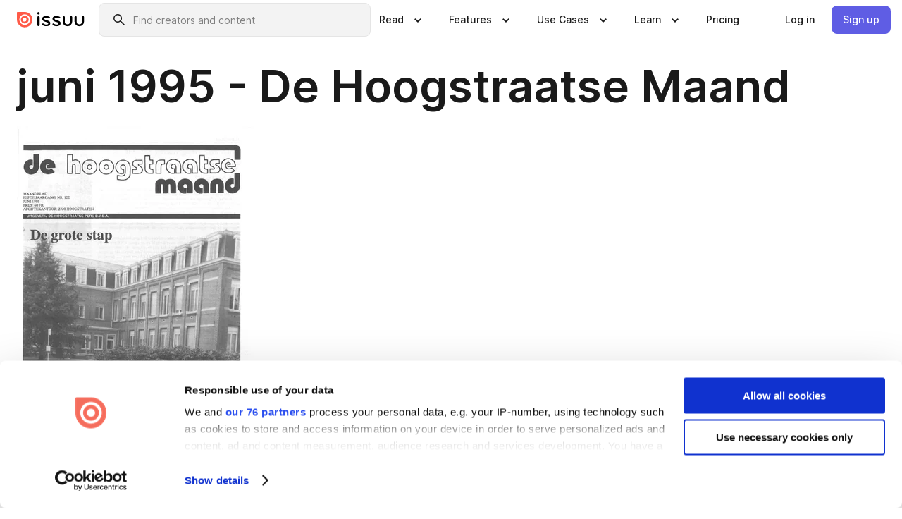

--- FILE ---
content_type: text/html; charset=utf-8
request_url: https://issuu.com/demaand/docs/dhm_199506
body_size: 132596
content:
<!DOCTYPE html><html lang="en"><head><meta charSet="utf-8"/><meta name="viewport" content="width=device-width, initial-scale=1"/><link rel="preload" as="image" href="/content-consumption/assets/_next/static/media/CardRead.8c26536d.png"/><link rel="preload" as="image" href="https://static.issuu.com/fe/silkscreen/0.0.3253/icons/gradient/icon-canva-gradient.svg"/><link rel="preload" as="image" href="/content-consumption/assets/_next/static/media/CardUseCases.75f310a7.png"/><link rel="preload" as="image" href="https://static.issuu.com/fe/silkscreen/0.0.3253/icons/gradient/icon-instagram-gradient.svg"/><link rel="preload" as="image" href="https://image.isu.pub/150406183601-ca17ee10c1d86091c5eb0ea118bec7eb/jpg/page_1_thumb_large.jpg"/><link rel="preload" as="image" href="//photo.isu.pub/demaand/photo_large.jpg"/><link rel="preload" as="image" href="https://image.isu.pub/251019165714-238eaacc4c7b541af4eeb4f50fa01652/jpg/page_1_thumb_large.jpg"/><link rel="preload" as="image" href="https://image.isu.pub/250920193110-d8116da859bfee9c65f83bbedf2efcb0/jpg/page_1_thumb_large.jpg"/><link rel="preload" as="image" href="https://image.isu.pub/250818070414-3c95e526f1aa36b339c918fee7deaef7/jpg/page_1_thumb_large.jpg"/><link rel="preload" as="image" href="https://image.isu.pub/250616074744-25e07e2cca776dd5d40d96c017455012/jpg/page_1_thumb_large.jpg"/><link rel="stylesheet" href="/content-consumption/assets/_next/static/css/cd5398718095cce5.css" data-precedence="next"/><link rel="stylesheet" href="/content-consumption/assets/_next/static/css/1232b05615c1d065.css" data-precedence="next"/><link rel="stylesheet" href="/content-consumption/assets/_next/static/css/8ccd48635860bd3a.css" data-precedence="next"/><link rel="stylesheet" href="/content-consumption/assets/_next/static/css/425be48a7751b863.css" data-precedence="next"/><link rel="stylesheet" href="/content-consumption/assets/_next/static/css/2d68762d891a1e66.css" data-precedence="next"/><link rel="stylesheet" href="/content-consumption/assets/_next/static/css/76a053e44a10be57.css" data-precedence="next"/><link rel="preload" as="script" fetchPriority="low" href="/content-consumption/assets/_next/static/chunks/webpack-f575283863f8d1ac.js"/><script src="/content-consumption/assets/_next/static/chunks/a7d8f149-b1993e315b8d93e0.js" async=""></script><script src="/content-consumption/assets/_next/static/chunks/5481-dccefe8ace0bbbf7.js" async=""></script><script src="/content-consumption/assets/_next/static/chunks/main-app-001b1bbfc50aeb10.js" async=""></script><script src="/content-consumption/assets/_next/static/chunks/2530-6e5649c27343cd1f.js" async=""></script><script src="/content-consumption/assets/_next/static/chunks/7960-28b8e135e65c506f.js" async=""></script><script src="/content-consumption/assets/_next/static/chunks/8595-35fcfdb247b84f06.js" async=""></script><script src="/content-consumption/assets/_next/static/chunks/746-42df100ff6642a97.js" async=""></script><script src="/content-consumption/assets/_next/static/chunks/app/global-error-dc63296f1b889ca5.js" async=""></script><script src="/content-consumption/assets/_next/static/chunks/6342-a6939e5c62f44391.js" async=""></script><script src="/content-consumption/assets/_next/static/chunks/930-3c4058c8a9b2bf19.js" async=""></script><script src="/content-consumption/assets/_next/static/chunks/5879-2d17168edbcb3d5a.js" async=""></script><script src="/content-consumption/assets/_next/static/chunks/4373-afe95388cd893932.js" async=""></script><script src="/content-consumption/assets/_next/static/chunks/2739-c4a6780a440ceee6.js" async=""></script><script src="/content-consumption/assets/_next/static/chunks/2821-e37f25fe49306ad0.js" async=""></script><script src="/content-consumption/assets/_next/static/chunks/8770-81d483742e2b6177.js" async=""></script><script src="/content-consumption/assets/_next/static/chunks/app/layout-a161d1fca07b6350.js" async=""></script><script src="/content-consumption/assets/_next/static/chunks/345-78c0dd33911cff9e.js" async=""></script><script src="/content-consumption/assets/_next/static/chunks/1090-9488ec6b02a17309.js" async=""></script><script src="/content-consumption/assets/_next/static/chunks/1360-76c4264893eb1887.js" async=""></script><script src="/content-consumption/assets/_next/static/chunks/app/(header-with-footer)/layout-fb2ac23341b395e8.js" async=""></script><script src="/content-consumption/assets/_next/static/chunks/app/(header-with-footer)/error-8360297ba49a0d03.js" async=""></script><script src="/content-consumption/assets/_next/static/chunks/app/(header-with-footer)/not-found-eb31662855a6cf43.js" async=""></script><script src="/content-consumption/assets/_next/static/chunks/4363-5208e6b2251dd25a.js" async=""></script><script src="/content-consumption/assets/_next/static/chunks/9062-2da4751eb3ad86ac.js" async=""></script><script src="/content-consumption/assets/_next/static/chunks/6412-315331d01e5966cd.js" async=""></script><script src="/content-consumption/assets/_next/static/chunks/9054-9962e919ebfd76cf.js" async=""></script><script src="/content-consumption/assets/_next/static/chunks/app/(header-with-footer)/(document-page)/%5Bpublisher%5D/docs/%5Bdocname%5D/page-f655c2b7421c9216.js" async=""></script><link rel="preload" as="image" href="https://image.isu.pub/250518170721-c8de0a337fe53f4568dcb8c085e09c93/jpg/page_1_thumb_large.jpg"/><link rel="preload" as="image" href="https://image.isu.pub/250420133240-050d67a9f7c1a28fa9616722774c6d3f/jpg/page_1_thumb_large.jpg"/><meta name="theme-color" content="#ff5a47"/><title>juni 1995 - De Hoogstraatse Maand by De Hoogstraatse Maand® - archief - Issuu</title><meta name="description" content="De Hoogstraatse Maand is het populairste en meestgelezen maandblad in de Hoogstraatse Noorderkempen."/><link rel="manifest" href="/manifest.webmanifest"/><meta name="robots" content="index"/><meta name="google" content="notranslate"/><meta name="p:domain_verify" content="f9d18061b7bd0128496a649794e02250"/><link rel="alternate" media="application/json+oembed" title="juni 1995 - De Hoogstraatse Maand" href="https://issuu.com/oembed?url=https%3A%2F%2Fissuu.com%2Fdemaand%2Fdocs%2Fdhm_199506&amp;amp;format=json"/><link rel="alternate" media="application/xml+oembed" title="juni 1995 - De Hoogstraatse Maand" href="https://issuu.com/oembed?url=https%3A%2F%2Fissuu.com%2Fdemaand%2Fdocs%2Fdhm_199506&amp;amp;format=xml"/><meta property="og:title" content="juni 1995 - De Hoogstraatse Maand"/><meta property="og:description" content="De Hoogstraatse Maand is het populairste en meestgelezen maandblad in de Hoogstraatse Noorderkempen."/><meta property="og:url" content="https://issuu.com/demaand/docs/dhm_199506"/><meta property="og:site_name" content="Issuu"/><meta property="og:image" content="https://image.isu.pub/150406183601-ca17ee10c1d86091c5eb0ea118bec7eb/jpg/page_1_social_preview.jpg"/><meta property="og:image:secure_url" content="https://image.isu.pub/150406183601-ca17ee10c1d86091c5eb0ea118bec7eb/jpg/page_1_social_preview.jpg"/><meta property="og:image:type" content="image/jpeg"/><meta property="og:image:width" content="1058"/><meta property="og:image:height" content="1495"/><meta property="og:type" content="article"/><meta name="twitter:card" content="summary_large_image"/><meta name="twitter:site" content="@issuu"/><meta name="twitter:title" content="juni 1995 - De Hoogstraatse Maand"/><meta name="twitter:description" content="De Hoogstraatse Maand is het populairste en meestgelezen maandblad in de Hoogstraatse Noorderkempen."/><meta name="twitter:image" content="https://image.isu.pub/150406183601-ca17ee10c1d86091c5eb0ea118bec7eb/jpg/page_1_social_preview.jpg"/><link rel="icon" href="/favicon.ico"/><link rel="icon" href="/icon.svg" type="image/svg+xml"/><link rel="apple-touch-icon" href="/apple-touch-icon.png"/><script>(self.__next_s=self.__next_s||[]).push([0,{"children":"\n<!-- Google Tag Manager -->\nconst isCookiebotInconsistent = (function(){try{let a=localStorage.getItem(\"cookiebotTcfConsentString\"),b=document.cookie.includes(\"CookieConsent=\");return!a&&b}catch(a){return!1}})();\nif (!isCookiebotInconsistent) {\n    (function(w,d,s,l,i){w[l]=w[l]||[];w[l].push({'gtm.start':\n    new Date().getTime(),event:'gtm.js'});var f=d.getElementsByTagName(s)[0],\n    j=d.createElement(s),dl=l!='dataLayer'?'&l='+l:'';j.async=true;j.src=\n    'https://www.googletagmanager.com/gtm.js?id='+i+dl;f.parentNode.insertBefore(j,f);\n    j.onload = function() {console.debug('Google Tag Manager script loads.');};\n    j.onerror = function() {console.error('Google Tag Manager script failed to load.');};\n    })(window,document,'script','dataLayer','GTM-N7P4N8B');\n}\n<!-- End Google Tag Manager -->\n","id":"gtm-script"}])</script><meta name="sentry-trace" content="0cc3e8fcaa468fe204b57d444029c3dd-49df9144aacf814c"/><meta name="baggage" content="sentry-environment=production,sentry-release=690db7f683e32b3458f762960a5e30b735eaa348,sentry-trace_id=0cc3e8fcaa468fe204b57d444029c3dd"/><script src="/content-consumption/assets/_next/static/chunks/polyfills-42372ed130431b0a.js" noModule=""></script><style data-styled="" data-styled-version="6.1.13">.cXxlzB{border:0;clip:rect(0,0,0,0);height:1px;margin:-1px;overflow:hidden;padding:0;position:absolute;white-space:nowrap;width:1px;}/*!sc*/
data-styled.g21[id="sc-8726e26b-0"]{content:"cXxlzB,"}/*!sc*/
.niZGp{align-items:center;display:flex;flex-shrink:0;padding:0 var(--space-1);width:7rem;}/*!sc*/
data-styled.g23[id="sc-bb47b1c4-0"]{content:"niZGp,"}/*!sc*/
.jHcOZc >svg{height:24px;width:24px;}/*!sc*/
data-styled.g24[id="sc-3a1684fb-0"]{content:"jHcOZc,"}/*!sc*/
.eXdFKX{align-items:flex-start;column-gap:2rem;display:grid;grid-template-columns:1fr;row-gap:var(--space-1);width:100%;}/*!sc*/
@media (min-width: 1024px){.eXdFKX{grid-template-columns:repeat(1,1fr);}}/*!sc*/
.gzGMWn{align-items:flex-start;column-gap:5.6rem;display:grid;grid-template-columns:1fr;row-gap:var(--space-1);width:100%;}/*!sc*/
@media (min-width: 1024px){.gzGMWn{grid-template-columns:repeat(2,1fr);}}/*!sc*/
.eXdFKZ{align-items:flex-start;column-gap:2rem;display:grid;grid-template-columns:1fr;row-gap:var(--space-1);width:100%;}/*!sc*/
@media (min-width: 1024px){.eXdFKZ{grid-template-columns:repeat(3,1fr);}}/*!sc*/
.gzGMWo{align-items:flex-start;column-gap:5.6rem;display:grid;grid-template-columns:1fr;row-gap:var(--space-1);width:100%;}/*!sc*/
@media (min-width: 1024px){.gzGMWo{grid-template-columns:repeat(1,1fr);}}/*!sc*/
data-styled.g25[id="sc-ec314f77-0"]{content:"eXdFKX,gzGMWn,eXdFKZ,gzGMWo,"}/*!sc*/
.hrmgvt{align-self:flex-end;margin-left:0;white-space:nowrap;}/*!sc*/
.hrmgvt >a{background-color:#f5f5ff;}/*!sc*/
@media (min-width: 1024px){.hrmgvt{grid-column:2/span 1;margin-left:0rem;}}/*!sc*/
.hrmgau{align-self:flex-end;margin-left:0;white-space:nowrap;}/*!sc*/
.hrmgau >a{background-color:#f5f5ff;}/*!sc*/
@media (min-width: 1024px){.hrmgau{grid-column:3/span 1;margin-left:2rem;}}/*!sc*/
.hrmgNO{align-self:flex-end;margin-left:0;white-space:nowrap;}/*!sc*/
.hrmgNO >a{background-color:#f5f5ff;}/*!sc*/
@media (min-width: 1024px){.hrmgNO{grid-column:1/span 1;margin-left:0rem;}}/*!sc*/
data-styled.g26[id="sc-ec314f77-1"]{content:"hrmgvt,hrmgau,hrmgNO,"}/*!sc*/
.cvFacS{align-items:center;background-color:#ffffff;border-radius:0.5rem;color:#1a1a1a;cursor:pointer;display:flex;padding:0.5rem 1rem;text-decoration:none;transition-duration:0.20s;transition-property:color,background-color;}/*!sc*/
.cvFacS >svg{margin-right:var(--space-1);}/*!sc*/
.cvFacS:hover{background-color:#f5f5ff;color:#4b4aa1;}/*!sc*/
.cvFacS:active{background-color:#e5e5fe;}/*!sc*/
.cvFacS:focus-visible{background-color:#f5f5ff;box-shadow:0px 0px 0px 1px #ffffff,0px 0px 0px 3px #5f5de4;color:#000000;outline:none;}/*!sc*/
@media (min-width: 1024px){.cvFacS{padding:0.5rem;}}/*!sc*/
.eMLRJK{align-items:center;background-color:#ffffff;border-radius:0.5rem;color:#1a1a1a;cursor:pointer;display:flex;margin:0 0 1rem 1.5rem;padding:0.5rem 1rem;text-decoration:none;transition-duration:0.20s;transition-property:color,background-color;}/*!sc*/
.eMLRJK >svg{margin-right:var(--space-1);}/*!sc*/
.eMLRJK:hover{background-color:#f5f5ff;color:#4b4aa1;}/*!sc*/
.eMLRJK:active{background-color:#e5e5fe;}/*!sc*/
.eMLRJK:focus-visible{background-color:#f5f5ff;box-shadow:0px 0px 0px 1px #ffffff,0px 0px 0px 3px #5f5de4;color:#000000;outline:none;}/*!sc*/
@media (min-width: 1024px){.eMLRJK{padding:0.5rem;}}/*!sc*/
data-styled.g27[id="sc-733f75c3-0"]{content:"cvFacS,eMLRJK,"}/*!sc*/
.csKDJo{align-items:center;column-gap:var(--space-1);display:grid;font-weight:500;grid-template-columns:min-content 1fr;grid-template-rows:min-content;max-width:16rem;row-gap:var(--space-1);}/*!sc*/
@media (min-width: 1024px){.csKDJo{column-gap:var(--space-2);}.csKDJo >p{font-weight:600;}}/*!sc*/
.fPDMxn{align-items:center;column-gap:var(--space-1);display:grid;font-weight:500;grid-template-columns:min-content 1fr;grid-template-rows:min-content;row-gap:var(--space-1);}/*!sc*/
@media (min-width: 1024px){.fPDMxn{column-gap:var(--space-2);}.fPDMxn >p{font-weight:600;}}/*!sc*/
data-styled.g28[id="sc-92adf1a2-0"]{content:"csKDJo,fPDMxn,"}/*!sc*/
.keXTCN{color:#4d4d4d;grid-column:2/-1;}/*!sc*/
data-styled.g29[id="sc-92adf1a2-1"]{content:"keXTCN,"}/*!sc*/
.kVCdWd{display:flex;flex-flow:column nowrap;}/*!sc*/
data-styled.g30[id="sc-7106aa3f-0"]{content:"kVCdWd,"}/*!sc*/
.kLVqAi{background-color:#ffffff;border-radius:0.5rem;color:#1a1a1a;display:flex;flex-flow:row nowrap;margin:1rem 0;}/*!sc*/
data-styled.g31[id="sc-7106aa3f-1"]{content:"kLVqAi,"}/*!sc*/
@media (min-width: 375px){.dfpkLF{border-bottom:0.0625rem solid #e5e5e5;margin-left:1rem;padding-bottom:1rem;width:100%;}}/*!sc*/
@media (min-width: 375px){.dfpkLF{margin-left:0.5rem;}}/*!sc*/
data-styled.g32[id="sc-7106aa3f-2"]{content:"dfpkLF,"}/*!sc*/
.jjjMmH{align-items:flex-start;background-color:#ffffff;border-radius:0.5rem;color:#1a1a1a;display:grid;gap:var(--space-1);grid-template-columns:min-content 1fr;grid-template-rows:min-content;margin-bottom:var(--space-1);padding:0.75rem;}/*!sc*/
data-styled.g34[id="sc-b46e1bfa-1"]{content:"jjjMmH,"}/*!sc*/
@media (min-width: 1024px){.hFYABX{border-bottom:0.0625rem solid #e5e5e5;padding-bottom:var(--space-2);}}/*!sc*/
data-styled.g35[id="sc-b46e1bfa-2"]{content:"hFYABX,"}/*!sc*/
.kVaqnU{grid-column:2/-1;margin-left:-1rem;}/*!sc*/
.kVaqnU p{white-space:nowrap;}/*!sc*/
data-styled.g36[id="sc-b46e1bfa-3"]{content:"kVaqnU,"}/*!sc*/
.ebSAvY{align-self:center;display:none;}/*!sc*/
.ebSAvY >img{max-width:32rem;object-fit:cover;}/*!sc*/
@media (min-width: 1440px){.ebSAvY{display:block;}}/*!sc*/
data-styled.g37[id="sc-cc61b70a-0"]{content:"ebSAvY,"}/*!sc*/
.QjpdD{border-left:1px solid #e5e5e5;height:var(--space-4);margin:0 var(--space-2);}/*!sc*/
data-styled.g40[id="sc-52e30dd1-2"]{content:"QjpdD,"}/*!sc*/
.eYihJq{color:#1a1a1a;}/*!sc*/
data-styled.g41[id="sc-52e30dd1-3"]{content:"eYihJq,"}/*!sc*/
.cBsHZO{flex:1;margin-left:var(--space-2);margin-right:auto;max-width:356px;position:relative;}/*!sc*/
@media (min-width: 1024px){.cBsHZO{max-width:424px;}}/*!sc*/
data-styled.g42[id="sc-81ad0f8c-0"]{content:"cBsHZO,"}/*!sc*/
.WKQYQ{background-color:#f3f3f3!important;border-color:#e5e5e5!important;}/*!sc*/
.WKQYQ input::placeholder{color:#808080;}/*!sc*/
.WKQYQ:focus-within{border-color:#5f5de4;}/*!sc*/
.WKQYQ:hover{border-color:#cccccc;}/*!sc*/
data-styled.g43[id="sc-81ad0f8c-1"]{content:"WKQYQ,"}/*!sc*/
.eilTgk{border:0;clip:rect(0,0,0,0);height:1px;margin:-1px;overflow:hidden;padding:0;position:absolute;white-space:nowrap;width:1px;}/*!sc*/
data-styled.g46[id="sc-81ad0f8c-4"]{content:"eilTgk,"}/*!sc*/
.griGEU{position:relative;}/*!sc*/
data-styled.g74[id="sc-49b12710-0"]{content:"griGEU,"}/*!sc*/
.iJCtMy{align-items:center;background-color:#ffffff;border:none;box-shadow:inset 0 -1px 0 0 #e5e5e5;color:#1a1a1a;cursor:pointer;display:flex;font-weight:500;height:3.5rem;padding:0 var(--space-2);transition-duration:0.30s;transition-property:color,box-shadow;}/*!sc*/
.iJCtMy:focus-visible{border-radius:2px;box-shadow:inset 0px 0px 0px 2px #5f5de4;outline:none;}/*!sc*/
.iJCtMy >p{margin-right:var(--space-1);white-space:nowrap;}/*!sc*/
.iJCtMy >svg{animation:dJJfVr 0.30s;}/*!sc*/
data-styled.g75[id="sc-49b12710-1"]{content:"iJCtMy,"}/*!sc*/
.icpUut{display:none;}/*!sc*/
data-styled.g76[id="sc-49b12710-2"]{content:"icpUut,"}/*!sc*/
.dSYAym{background-color:#ffffff;box-sizing:border-box;position:absolute;z-index:5;}/*!sc*/
data-styled.g77[id="sc-cef319b6-0"]{content:"dSYAym,"}/*!sc*/
.ikxbjQ{box-shadow:0 0.0625rem 0.25rem 0 #00000021,0 0.0625rem 0.5rem 0 #0000001a;left:0;padding:var(--space-6);width:100%;}/*!sc*/
data-styled.g78[id="sc-cef319b6-1"]{content:"ikxbjQ,"}/*!sc*/
.ebkZhd{border-radius:0.5rem;box-shadow:0 0.0625rem 0.25rem 0 #00000021,0 0.25rem 0.75rem 0 #0000001a;padding:var(--space-3) var(--space-4) var(--space-3) var(--space-2);right:0;width:20rem;}/*!sc*/
data-styled.g79[id="sc-cef319b6-2"]{content:"ebkZhd,"}/*!sc*/
.dGWsqa{align-items:flex-start;display:flex;gap:var(--space-8);justify-content:space-between;margin:0 auto;max-width:1024px;}/*!sc*/
@media (min-width: 1440px){.dGWsqa{max-width:1440px;}}/*!sc*/
data-styled.g80[id="sc-cef319b6-3"]{content:"dGWsqa,"}/*!sc*/
.hqmMmv{grid-area:root-header;}/*!sc*/
data-styled.g81[id="sc-4cf43cdc-0"]{content:"hqmMmv,"}/*!sc*/
.hOkVqk{align-items:center;background-color:#ffffff;block-size:3.5rem;box-shadow:inset 0 -1px 0 0 #e5e5e5;display:flex;flex-flow:row nowrap;inset-block-start:0;inset-inline-end:0;inset-inline-start:0;justify-content:space-between;padding:0 var(--space-2);z-index:10;}/*!sc*/
.hOkVqk span{white-space:nowrap;}/*!sc*/
data-styled.g82[id="sc-4cf43cdc-1"]{content:"hOkVqk,"}/*!sc*/
.IicZF{overflow-wrap:break-word;}/*!sc*/
data-styled.g296[id="sc-a6a51890-0"]{content:"IicZF,"}/*!sc*/
.bEpTxH{overflow:hidden;}/*!sc*/
data-styled.g299[id="sc-3a3032b8-0"]{content:"bEpTxH,"}/*!sc*/
.XyboK{display:block;overflow:hidden;text-overflow:ellipsis;white-space:nowrap;}/*!sc*/
data-styled.g300[id="sc-3a3032b8-1"]{content:"XyboK,"}/*!sc*/
.kuBQLW{color:#000000;font-size:0.875rem;font-weight:500;line-height:1.6;text-decoration:none;}/*!sc*/
data-styled.g301[id="sc-3a3032b8-2"]{content:"kuBQLW,"}/*!sc*/
.jSVEdl{color:#5f5de4;font-size:1.25rem;}/*!sc*/
.jSVEdl:hover{color:#4b4aa1;}/*!sc*/
.jSVEdl:focus-visible{color:#363565;}/*!sc*/
data-styled.g302[id="sc-3a3032b8-3"]{content:"jSVEdl,"}/*!sc*/
.cjWdCv{flex-grow:1;max-width:100%;}/*!sc*/
@media (min-width:1024px){.cjWdCv{max-width:100%;}}/*!sc*/
data-styled.g303[id="sc-3a289ee3-0"]{content:"cjWdCv,"}/*!sc*/
.famGCZ{margin-bottom:32px;min-height:16rem;}/*!sc*/
@media (min-width:1440px){.famGCZ{margin-bottom:40px;}}/*!sc*/
data-styled.g304[id="sc-3a289ee3-1"]{content:"famGCZ,"}/*!sc*/
.kfaoJU{align-items:end;display:grid;gap:1.5rem;grid-template-columns:repeat(6, 1fr);}/*!sc*/
@media (max-width:1023px){.kfaoJU{gap:1.5rem 1rem;}}/*!sc*/
data-styled.g305[id="sc-3a289ee3-2"]{content:"kfaoJU,"}/*!sc*/
.dOkTWp >*{text-overflow:ellipsis;word-break:break-word;-webkit-box-orient:vertical;display:-webkit-box;-webkit-line-clamp:2;overflow:hidden;}/*!sc*/
.iOnVBO >*{text-overflow:ellipsis;word-break:break-word;-webkit-box-orient:vertical;display:-webkit-box;-webkit-line-clamp:999;overflow:hidden;}/*!sc*/
data-styled.g306[id="sc-a1d92d90-0"]{content:"dOkTWp,iOnVBO,"}/*!sc*/
.gOXBUY{border:0;clip:rect(0,0,0,0);height:1px;margin:-1px;overflow:hidden;padding:0;position:absolute;white-space:nowrap;width:1px;}/*!sc*/
data-styled.g307[id="sc-d90d6266-0"]{content:"gOXBUY,"}/*!sc*/
.gewsNV{margin:0 auto;max-width:1380px;padding:20px 16px 0;position:relative;}/*!sc*/
@media (min-width:768px){.gewsNV{padding:24px 24px 0;}}/*!sc*/
data-styled.g309[id="sc-d56805e7-0"]{content:"gewsNV,"}/*!sc*/
.cMujfm{background:linear-gradient(180deg,rgba(245,245,255,0) 0%,#f5f5ff 100%);padding:64px 0 0;}/*!sc*/
data-styled.g315[id="sc-a4315a05-0"]{content:"cMujfm,"}/*!sc*/
.fIFAYJ{background:#f5f5ff;}/*!sc*/
data-styled.g316[id="sc-a4315a05-1"]{content:"fIFAYJ,"}/*!sc*/
.TfltT{margin:0 auto;max-width:90rem;padding:0 1.5rem;}/*!sc*/
data-styled.g317[id="sc-a4315a05-2"]{content:"TfltT,"}/*!sc*/
.bqCieY{font-family:Inter;font-size:1rem;line-height:1.5;padding:1rem 0 1.5rem;text-align:center;}/*!sc*/
data-styled.g318[id="sc-a4315a05-3"]{content:"bqCieY,"}/*!sc*/
@keyframes dJJfVr{0%{transform:rotate(180deg);}100%{transform:rotate(0deg);}}/*!sc*/
data-styled.g319[id="sc-keyframes-dJJfVr"]{content:"dJJfVr,"}/*!sc*/
</style></head><body><div hidden=""><!--$--><!--/$--></div><div class="root"><header class="sc-4cf43cdc-0 hqmMmv"><nav aria-label="Header" class="sc-4cf43cdc-1 hOkVqk"><a href="/" class="sc-bb47b1c4-0 niZGp"><svg aria-label="Issuu company logo" width="100%" height="100%" viewBox="0 0 116 27" role="img"><title>Issuu</title><path d="M37 .07a2.14 2.14 0 1 1 0 4.3 2.14 2.14 0 0 1 0-4.3Zm0 24.47a1.78 1.78 0 0 1-1.83-1.83V8.83a1.83 1.83 0 1 1 3.66 0v13.88A1.78 1.78 0 0 1 37 24.54Zm13.2.16c-2.22.03-4.4-.67-6.19-2a1.96 1.96 0 0 1-.78-1.5c0-.78.63-1.28 1.4-1.28.54 0 1.05.2 1.45.54a7.2 7.2 0 0 0 4.4 1.5c2.11 0 3.23-.77 3.23-1.98 0-1.32-1.09-1.83-3.81-2.57-4.8-1.28-6.55-2.92-6.55-5.73 0-2.92 2.69-4.83 6.9-4.83 1.67.01 3.31.39 4.82 1.1 1.06.5 1.8 1.13 1.8 1.9 0 .7-.4 1.37-1.4 1.37a3.5 3.5 0 0 1-1.6-.55 7.64 7.64 0 0 0-3.7-.9c-1.95 0-3.28.5-3.28 1.87 0 1.36 1.17 1.75 3.98 2.57 4.2 1.2 6.39 2.33 6.39 5.49 0 2.88-2.42 4.99-7.05 4.99m17.63.01a10.2 10.2 0 0 1-6.2-2 1.96 1.96 0 0 1-.77-1.5c0-.78.62-1.28 1.4-1.28.53 0 1.04.2 1.44.54a7.24 7.24 0 0 0 4.4 1.5c2.12 0 3.24-.77 3.24-1.98 0-1.32-1.1-1.83-3.82-2.57-4.8-1.28-6.54-2.92-6.54-5.73 0-2.92 2.68-4.83 6.9-4.83 1.66.01 3.3.39 4.82 1.1 1.05.5 1.8 1.13 1.8 1.9 0 .7-.38 1.37-1.4 1.37a3.5 3.5 0 0 1-1.6-.55 7.64 7.64 0 0 0-3.7-.9c-1.94 0-3.27.5-3.27 1.87 0 1.36 1.17 1.75 3.98 2.57 4.2 1.2 6.39 2.33 6.39 5.49 0 2.88-2.42 4.99-7.06 4.99m10.58-8.14V8.84a1.83 1.83 0 0 1 3.66 0v8.14a4.34 4.34 0 0 0 4.48 4.37 4.38 4.38 0 0 0 4.53-4.37V8.84a1.83 1.83 0 1 1 3.66 0v7.71a8 8 0 0 1-8.18 8.15 7.97 7.97 0 0 1-8.15-8.15m20.38 0V8.84a1.83 1.83 0 1 1 3.66 0v8.14a4.34 4.34 0 0 0 4.48 4.37 4.38 4.38 0 0 0 4.53-4.37V8.84a1.83 1.83 0 0 1 3.66 0v7.71a8 8 0 0 1-8.18 8.15 7.97 7.97 0 0 1-8.15-8.15" fill="#000000"></path><path d="M13.5 6.5a6.78 6.78 0 1 0-.13 13.56 6.78 6.78 0 0 0 .12-13.56Zm-.1 10.22a3.44 3.44 0 1 1 .06-6.86 3.44 3.44 0 0 1-.07 6.85" fill="#ff5a47"></path><path d="M13.33 0H1.11A1.11 1.11 0 0 0 0 1.1v12.23A13.33 13.33 0 1 0 13.33 0ZM4.17 13.15a9.26 9.26 0 1 1 18.52.18 9.26 9.26 0 0 1-18.52-.18Z" fill="#ff5a47"></path></svg></a><div class="sc-81ad0f8c-0 cBsHZO"><form style="margin:auto"><label for="search" class="sc-81ad0f8c-4 eilTgk">Search</label><div class="sc-81ad0f8c-1 WKQYQ TextField__text-field__2Nf7G__0-0-3253 TextField__text-field--medium__7eJQO__0-0-3253 TextField__text-field--default__c4bDj__0-0-3253"><svg class="Icon__icon__DqC9j__0-0-3253" role="presentation" style="--color-icon:currentColor;--size-block-icon:1.5rem;--size-inline-icon:1.5rem"><use xlink:href="/fe/silkscreen/0.0.3253/icons/sprites.svg#icon-search"></use></svg><div class="TextField__text-field__content__0qi0z__0-0-3253"><input autoCapitalize="none" data-testid="search-input" inputMode="search" placeholder="Find creators and content" class="TextField__text-field__input__9VzPM__0-0-3253" id="search" type="text" value=""/></div></div></form></div><div class="sc-49b12710-0"><button aria-expanded="false" aria-haspopup="menu" aria-controls="read-menu" class="sc-49b12710-1 iJCtMy"><p class="ProductParagraph__product-paragraph__GMmH0__0-0-3253 ProductParagraph__product-paragraph--sm__taM-p__0-0-3253"><span class="sc-8726e26b-0 cXxlzB">Show submenu for &quot;Read&quot; section</span><span aria-hidden="true">Read</span></p><svg class="Icon__icon__DqC9j__0-0-3253" role="presentation" style="--color-icon:currentColor;--size-block-icon:1.5rem;--size-inline-icon:1.5rem"><use xlink:href="/fe/silkscreen/0.0.3253/icons/sprites.svg#icon-chevron-small-down"></use></svg></button><div id="read-menu" role="menu" tabindex="-1" class="sc-49b12710-2 icpUut"><div class="sc-cef319b6-0 sc-cef319b6-1 dSYAym ikxbjQ"><div class="sc-cef319b6-3 dGWsqa"><div class="sc-ec314f77-0 eXdFKX"><a role="menuitem" href="/articles" class="sc-733f75c3-0 cvFacS"><div class="sc-92adf1a2-0 csKDJo"><svg class="Icon__icon__DqC9j__0-0-3253" role="presentation" style="--color-icon:currentColor;--size-block-icon:1.5rem;--size-inline-icon:1.5rem"><use xlink:href="/fe/silkscreen/0.0.3253/icons/sprites.svg#icon-article-stories"></use></svg><p data-testid="articles" class="ProductParagraph__product-paragraph__GMmH0__0-0-3253 ProductParagraph__product-paragraph--sm__taM-p__0-0-3253">Articles</p><div class="sc-92adf1a2-1 keXTCN"><p class="ProductParagraph__product-paragraph__GMmH0__0-0-3253 ProductParagraph__product-paragraph--xs__e7Wlt__0-0-3253">Browse short-form content that&#x27;s perfect for a quick read</p></div></div></a><a role="menuitem" href="/store" class="sc-733f75c3-0 cvFacS"><div class="sc-92adf1a2-0 csKDJo"><svg class="Icon__icon__DqC9j__0-0-3253" role="presentation" style="--color-icon:currentColor;--size-block-icon:1.5rem;--size-inline-icon:1.5rem"><use xlink:href="/fe/silkscreen/0.0.3253/icons/sprites.svg#icon-shopping"></use></svg><p data-testid="issuu_store" class="ProductParagraph__product-paragraph__GMmH0__0-0-3253 ProductParagraph__product-paragraph--sm__taM-p__0-0-3253">Issuu Store</p><div class="sc-92adf1a2-1 keXTCN"><p class="ProductParagraph__product-paragraph__GMmH0__0-0-3253 ProductParagraph__product-paragraph--xs__e7Wlt__0-0-3253">Purchase your next favourite publication</p></div></div></a></div><div class="sc-b46e1bfa-1 jjjMmH"><svg class="Icon__icon__DqC9j__0-0-3253" role="presentation" style="--color-icon:currentColor;--size-block-icon:1.5rem;--size-inline-icon:1.5rem"><use xlink:href="/fe/silkscreen/0.0.3253/icons/sprites.svg#icon-appstore"></use></svg><span class="sc-b46e1bfa-2 hFYABX"><p class="ProductParagraph__product-paragraph__GMmH0__0-0-3253 ProductParagraph__product-paragraph--sm__taM-p__0-0-3253"><strong>Categories</strong></p></span><div class="sc-b46e1bfa-3 kVaqnU"><div class="sc-ec314f77-0 gzGMWn"><a role="menuitem" href="/categories/arts-and-entertainment" class="sc-733f75c3-0 cvFacS"><p class="ProductParagraph__product-paragraph__GMmH0__0-0-3253 ProductParagraph__product-paragraph--xs__e7Wlt__0-0-3253">Arts and Entertainment</p></a><a role="menuitem" href="/categories/religion-and-spirituality" class="sc-733f75c3-0 cvFacS"><p class="ProductParagraph__product-paragraph__GMmH0__0-0-3253 ProductParagraph__product-paragraph--xs__e7Wlt__0-0-3253">Religion and Spirituality</p></a><a role="menuitem" href="/categories/business" class="sc-733f75c3-0 cvFacS"><p class="ProductParagraph__product-paragraph__GMmH0__0-0-3253 ProductParagraph__product-paragraph--xs__e7Wlt__0-0-3253">Business</p></a><a role="menuitem" href="/categories/science" class="sc-733f75c3-0 cvFacS"><p class="ProductParagraph__product-paragraph__GMmH0__0-0-3253 ProductParagraph__product-paragraph--xs__e7Wlt__0-0-3253">Science</p></a><a role="menuitem" href="/categories/education" class="sc-733f75c3-0 cvFacS"><p class="ProductParagraph__product-paragraph__GMmH0__0-0-3253 ProductParagraph__product-paragraph--xs__e7Wlt__0-0-3253">Education</p></a><a role="menuitem" href="/categories/society" class="sc-733f75c3-0 cvFacS"><p class="ProductParagraph__product-paragraph__GMmH0__0-0-3253 ProductParagraph__product-paragraph--xs__e7Wlt__0-0-3253">Society</p></a><a role="menuitem" href="/categories/family-and-parenting" class="sc-733f75c3-0 cvFacS"><p class="ProductParagraph__product-paragraph__GMmH0__0-0-3253 ProductParagraph__product-paragraph--xs__e7Wlt__0-0-3253">Family and Parenting</p></a><a role="menuitem" href="/categories/sports" class="sc-733f75c3-0 cvFacS"><p class="ProductParagraph__product-paragraph__GMmH0__0-0-3253 ProductParagraph__product-paragraph--xs__e7Wlt__0-0-3253">Sports</p></a><a role="menuitem" href="/categories/food-and-drink" class="sc-733f75c3-0 cvFacS"><p class="ProductParagraph__product-paragraph__GMmH0__0-0-3253 ProductParagraph__product-paragraph--xs__e7Wlt__0-0-3253">Food and Drink</p></a><a role="menuitem" href="/categories/style-and-fashion" class="sc-733f75c3-0 cvFacS"><p class="ProductParagraph__product-paragraph__GMmH0__0-0-3253 ProductParagraph__product-paragraph--xs__e7Wlt__0-0-3253">Style and Fashion</p></a><a role="menuitem" href="/categories/health-and-fitness" class="sc-733f75c3-0 cvFacS"><p class="ProductParagraph__product-paragraph__GMmH0__0-0-3253 ProductParagraph__product-paragraph--xs__e7Wlt__0-0-3253">Health and Fitness</p></a><a role="menuitem" href="/categories/technology-and-computing" class="sc-733f75c3-0 cvFacS"><p class="ProductParagraph__product-paragraph__GMmH0__0-0-3253 ProductParagraph__product-paragraph--xs__e7Wlt__0-0-3253">Technology</p></a><a role="menuitem" href="/categories/hobbies" class="sc-733f75c3-0 cvFacS"><p class="ProductParagraph__product-paragraph__GMmH0__0-0-3253 ProductParagraph__product-paragraph--xs__e7Wlt__0-0-3253">Hobbies</p></a><a role="menuitem" href="/categories/travel" class="sc-733f75c3-0 cvFacS"><p class="ProductParagraph__product-paragraph__GMmH0__0-0-3253 ProductParagraph__product-paragraph--xs__e7Wlt__0-0-3253">Travel</p></a><a role="menuitem" href="/categories/home-and-garden" class="sc-733f75c3-0 cvFacS"><p class="ProductParagraph__product-paragraph__GMmH0__0-0-3253 ProductParagraph__product-paragraph--xs__e7Wlt__0-0-3253">Home and Garden</p></a><a role="menuitem" href="/categories/vehicles" class="sc-733f75c3-0 cvFacS"><p class="ProductParagraph__product-paragraph__GMmH0__0-0-3253 ProductParagraph__product-paragraph--xs__e7Wlt__0-0-3253">Vehicles</p></a><a role="menuitem" href="/categories/pets" class="sc-733f75c3-0 cvFacS"><p class="ProductParagraph__product-paragraph__GMmH0__0-0-3253 ProductParagraph__product-paragraph--xs__e7Wlt__0-0-3253">Pets</p></a><div class="sc-ec314f77-1 hrmgvt"><a href="/categories" aria-disabled="false" class="ProductButtonLink__product-button-link__ehLVt__0-0-3253 ProductButtonLink__product-button-link--ghost__dZY0b__0-0-3253 ProductButtonLink__product-button-link--icon-right__HM-TK__0-0-3253" role="link"><span class="ProductButtonLink__product-button-link__icon__9agNb__0-0-3253 ProductButtonLink__product-button-link__icon--right__ML5tG__0-0-3253"><svg class="Icon__icon__DqC9j__0-0-3253" role="presentation" style="--color-icon:currentColor;--size-block-icon:1.5rem;--size-inline-icon:1.5rem"><use xlink:href="/fe/silkscreen/0.0.3253/icons/sprites.svg#icon-chevron-small-right"></use></svg></span><span class="ProductButtonLink__product-button-link__text__--YqL__0-0-3253"><p class="ProductParagraph__product-paragraph__GMmH0__0-0-3253 ProductParagraph__product-paragraph--xs__e7Wlt__0-0-3253">All Categories</p></span></a></div></div></div></div><div class="sc-cc61b70a-0 ebSAvY"><img alt="illustration describing how to get more reads from your publications" src="/content-consumption/assets/_next/static/media/CardRead.8c26536d.png"/></div></div></div></div></div><div class="sc-49b12710-0"><button aria-expanded="false" aria-haspopup="menu" aria-controls="features-menu" class="sc-49b12710-1 iJCtMy"><p class="ProductParagraph__product-paragraph__GMmH0__0-0-3253 ProductParagraph__product-paragraph--sm__taM-p__0-0-3253"><span class="sc-8726e26b-0 cXxlzB">Show submenu for &quot;Features&quot; section</span><span aria-hidden="true">Features</span></p><svg class="Icon__icon__DqC9j__0-0-3253" role="presentation" style="--color-icon:currentColor;--size-block-icon:1.5rem;--size-inline-icon:1.5rem"><use xlink:href="/fe/silkscreen/0.0.3253/icons/sprites.svg#icon-chevron-small-down"></use></svg></button><div id="features-menu" role="menu" tabindex="-1" class="sc-49b12710-2 icpUut"><div class="sc-cef319b6-0 sc-cef319b6-1 dSYAym ikxbjQ"><div class="sc-cef319b6-3 dGWsqa"><div class="sc-ec314f77-0 eXdFKZ"><a role="menuitem" href="/features/flipbooks" class="sc-733f75c3-0 cvFacS"><div class="sc-92adf1a2-0 csKDJo"><svg class="Icon__icon__DqC9j__0-0-3253" role="presentation" style="--color-icon:currentColor;--size-block-icon:1.5rem;--size-inline-icon:1.5rem"><use xlink:href="/fe/silkscreen/0.0.3253/icons/sprites.svg#icon-outlined-read"></use></svg><p data-testid="flipbooks" class="ProductParagraph__product-paragraph__GMmH0__0-0-3253 ProductParagraph__product-paragraph--sm__taM-p__0-0-3253">Flipbooks</p><div class="sc-92adf1a2-1 keXTCN"><p class="ProductParagraph__product-paragraph__GMmH0__0-0-3253 ProductParagraph__product-paragraph--xs__e7Wlt__0-0-3253">Transform any piece of content into a page-turning experience.</p></div></div></a><a role="menuitem" href="/features/fullscreen-sharing" class="sc-733f75c3-0 cvFacS"><div class="sc-92adf1a2-0 csKDJo"><svg class="Icon__icon__DqC9j__0-0-3253" role="presentation" style="--color-icon:currentColor;--size-block-icon:1.5rem;--size-inline-icon:1.5rem"><use xlink:href="/fe/silkscreen/0.0.3253/icons/sprites.svg#icon-fullscreen"></use></svg><p data-testid="fullscreen_sharing" class="ProductParagraph__product-paragraph__GMmH0__0-0-3253 ProductParagraph__product-paragraph--sm__taM-p__0-0-3253">Fullscreen Sharing</p><div class="sc-92adf1a2-1 keXTCN"><p class="ProductParagraph__product-paragraph__GMmH0__0-0-3253 ProductParagraph__product-paragraph--xs__e7Wlt__0-0-3253">Deliver a distraction-free reading experience with a simple link.</p></div></div></a><a role="menuitem" href="/features/embed" class="sc-733f75c3-0 cvFacS"><div class="sc-92adf1a2-0 csKDJo"><svg class="Icon__icon__DqC9j__0-0-3253" role="presentation" style="--color-icon:currentColor;--size-block-icon:1.5rem;--size-inline-icon:1.5rem"><use xlink:href="/fe/silkscreen/0.0.3253/icons/sprites.svg#icon-embed"></use></svg><p data-testid="embed" class="ProductParagraph__product-paragraph__GMmH0__0-0-3253 ProductParagraph__product-paragraph--sm__taM-p__0-0-3253">Embed</p><div class="sc-92adf1a2-1 keXTCN"><p class="ProductParagraph__product-paragraph__GMmH0__0-0-3253 ProductParagraph__product-paragraph--xs__e7Wlt__0-0-3253">Host your publication on your website or blog with just a few clicks.</p></div></div></a><a role="menuitem" href="/features/articles" class="sc-733f75c3-0 cvFacS"><div class="sc-92adf1a2-0 csKDJo"><svg class="Icon__icon__DqC9j__0-0-3253" role="presentation" style="--color-icon:currentColor;--size-block-icon:1.5rem;--size-inline-icon:1.5rem"><use xlink:href="/fe/silkscreen/0.0.3253/icons/sprites.svg#icon-article-stories"></use></svg><p data-testid="articles" class="ProductParagraph__product-paragraph__GMmH0__0-0-3253 ProductParagraph__product-paragraph--sm__taM-p__0-0-3253">Articles</p><div class="sc-92adf1a2-1 keXTCN"><p class="ProductParagraph__product-paragraph__GMmH0__0-0-3253 ProductParagraph__product-paragraph--xs__e7Wlt__0-0-3253">Get discovered by sharing your best content as bite-sized articles.</p></div></div></a><a role="menuitem" href="/features/statistics" class="sc-733f75c3-0 cvFacS"><div class="sc-92adf1a2-0 csKDJo"><svg class="Icon__icon__DqC9j__0-0-3253" role="presentation" style="--color-icon:currentColor;--size-block-icon:1.5rem;--size-inline-icon:1.5rem"><use xlink:href="/fe/silkscreen/0.0.3253/icons/sprites.svg#icon-rise"></use></svg><p data-testid="statistics" class="ProductParagraph__product-paragraph__GMmH0__0-0-3253 ProductParagraph__product-paragraph--sm__taM-p__0-0-3253">Statistics</p><div class="sc-92adf1a2-1 keXTCN"><p class="ProductParagraph__product-paragraph__GMmH0__0-0-3253 ProductParagraph__product-paragraph--xs__e7Wlt__0-0-3253">Make data-driven decisions to drive reader engagement, subscriptions, and campaigns.</p></div></div></a><a role="menuitem" href="/features/teams" class="sc-733f75c3-0 cvFacS"><div class="sc-92adf1a2-0 csKDJo"><svg class="Icon__icon__DqC9j__0-0-3253" role="presentation" style="--color-icon:currentColor;--size-block-icon:1.5rem;--size-inline-icon:1.5rem"><use xlink:href="/fe/silkscreen/0.0.3253/icons/sprites.svg#icon-team"></use></svg><p data-testid="teams" class="ProductParagraph__product-paragraph__GMmH0__0-0-3253 ProductParagraph__product-paragraph--sm__taM-p__0-0-3253">Teams</p><div class="sc-92adf1a2-1 keXTCN"><p class="ProductParagraph__product-paragraph__GMmH0__0-0-3253 ProductParagraph__product-paragraph--xs__e7Wlt__0-0-3253">Enable groups of users to work together to streamline your digital publishing.</p></div></div></a><a role="menuitem" href="/features/social-posts" class="sc-733f75c3-0 cvFacS"><div class="sc-92adf1a2-0 csKDJo"><svg class="Icon__icon__DqC9j__0-0-3253" role="presentation" style="--color-icon:currentColor;--size-block-icon:1.5rem;--size-inline-icon:1.5rem"><use xlink:href="/fe/silkscreen/0.0.3253/icons/sprites.svg#icon-social-post"></use></svg><p data-testid="social_posts" class="ProductParagraph__product-paragraph__GMmH0__0-0-3253 ProductParagraph__product-paragraph--sm__taM-p__0-0-3253">Social Posts</p><div class="sc-92adf1a2-1 keXTCN"><p class="ProductParagraph__product-paragraph__GMmH0__0-0-3253 ProductParagraph__product-paragraph--xs__e7Wlt__0-0-3253">Create on-brand social posts and Articles in minutes.</p></div></div></a><a role="menuitem" href="/features/gifs" class="sc-733f75c3-0 cvFacS"><div class="sc-92adf1a2-0 csKDJo"><svg class="Icon__icon__DqC9j__0-0-3253" role="presentation" style="--color-icon:currentColor;--size-block-icon:1.5rem;--size-inline-icon:1.5rem"><use xlink:href="/fe/silkscreen/0.0.3253/icons/sprites.svg#icon-file-gif"></use></svg><p data-testid="gifs" class="ProductParagraph__product-paragraph__GMmH0__0-0-3253 ProductParagraph__product-paragraph--sm__taM-p__0-0-3253">GIFs</p><div class="sc-92adf1a2-1 keXTCN"><p class="ProductParagraph__product-paragraph__GMmH0__0-0-3253 ProductParagraph__product-paragraph--xs__e7Wlt__0-0-3253">Highlight your latest work via email or social media with custom GIFs.</p></div></div></a><a role="menuitem" href="/features/add-links" class="sc-733f75c3-0 cvFacS"><div class="sc-92adf1a2-0 csKDJo"><svg class="Icon__icon__DqC9j__0-0-3253" role="presentation" style="--color-icon:currentColor;--size-block-icon:1.5rem;--size-inline-icon:1.5rem"><use xlink:href="/fe/silkscreen/0.0.3253/icons/sprites.svg#icon-link"></use></svg><p data-testid="links" class="ProductParagraph__product-paragraph__GMmH0__0-0-3253 ProductParagraph__product-paragraph--sm__taM-p__0-0-3253">Add Links</p><div class="sc-92adf1a2-1 keXTCN"><p class="ProductParagraph__product-paragraph__GMmH0__0-0-3253 ProductParagraph__product-paragraph--xs__e7Wlt__0-0-3253">Send readers directly to specific items or pages with shopping and web links.</p></div></div></a><a role="menuitem" href="/features/video" class="sc-733f75c3-0 cvFacS"><div class="sc-92adf1a2-0 csKDJo"><svg class="Icon__icon__DqC9j__0-0-3253" role="presentation" style="--color-icon:currentColor;--size-block-icon:1.5rem;--size-inline-icon:1.5rem"><use xlink:href="/fe/silkscreen/0.0.3253/icons/sprites.svg#icon-video-camera"></use></svg><p data-testid="video" class="ProductParagraph__product-paragraph__GMmH0__0-0-3253 ProductParagraph__product-paragraph--sm__taM-p__0-0-3253">Video</p><div class="sc-92adf1a2-1 keXTCN"><p class="ProductParagraph__product-paragraph__GMmH0__0-0-3253 ProductParagraph__product-paragraph--xs__e7Wlt__0-0-3253">Say more by seamlessly including video within your publication.</p></div></div></a><a role="menuitem" href="/features/digital-sales" class="sc-733f75c3-0 cvFacS"><div class="sc-92adf1a2-0 csKDJo"><svg class="Icon__icon__DqC9j__0-0-3253" role="presentation" style="--color-icon:currentColor;--size-block-icon:1.5rem;--size-inline-icon:1.5rem"><use xlink:href="/fe/silkscreen/0.0.3253/icons/sprites.svg#icon-tag"></use></svg><p data-testid="digital_sales" class="ProductParagraph__product-paragraph__GMmH0__0-0-3253 ProductParagraph__product-paragraph--sm__taM-p__0-0-3253">Digital Sales</p><div class="sc-92adf1a2-1 keXTCN"><p class="ProductParagraph__product-paragraph__GMmH0__0-0-3253 ProductParagraph__product-paragraph--xs__e7Wlt__0-0-3253">Sell your publications commission-free as single issues or ongoing subscriptions.</p></div></div></a><a role="menuitem" href="/features/qr-codes" class="sc-733f75c3-0 cvFacS"><div class="sc-92adf1a2-0 csKDJo"><svg class="Icon__icon__DqC9j__0-0-3253" role="presentation" style="--color-icon:currentColor;--size-block-icon:1.5rem;--size-inline-icon:1.5rem"><use xlink:href="/fe/silkscreen/0.0.3253/icons/sprites.svg#icon-qr-code"></use></svg><p data-testid="qr_codes" class="ProductParagraph__product-paragraph__GMmH0__0-0-3253 ProductParagraph__product-paragraph--sm__taM-p__0-0-3253">QR Codes</p><div class="sc-92adf1a2-1 keXTCN"><p class="ProductParagraph__product-paragraph__GMmH0__0-0-3253 ProductParagraph__product-paragraph--xs__e7Wlt__0-0-3253">Generate QR Codes for your digital content.</p></div></div></a><div class="sc-ec314f77-1 hrmgau"><a href="/features" aria-disabled="false" class="ProductButtonLink__product-button-link__ehLVt__0-0-3253 ProductButtonLink__product-button-link--ghost__dZY0b__0-0-3253 ProductButtonLink__product-button-link--icon-right__HM-TK__0-0-3253" role="link"><span class="ProductButtonLink__product-button-link__icon__9agNb__0-0-3253 ProductButtonLink__product-button-link__icon--right__ML5tG__0-0-3253"><svg class="Icon__icon__DqC9j__0-0-3253" role="presentation" style="--color-icon:currentColor;--size-block-icon:1.5rem;--size-inline-icon:1.5rem"><use xlink:href="/fe/silkscreen/0.0.3253/icons/sprites.svg#icon-chevron-small-right"></use></svg></span><span class="ProductButtonLink__product-button-link__text__--YqL__0-0-3253"><p class="ProductParagraph__product-paragraph__GMmH0__0-0-3253 ProductParagraph__product-paragraph--xs__e7Wlt__0-0-3253">More Features</p></span></a></div></div><div class="sc-7106aa3f-0 kVCdWd"><div class="sc-7106aa3f-1 kLVqAi"><svg class="Icon__icon__DqC9j__0-0-3253" role="presentation" style="--color-icon:currentColor;--size-block-icon:1.5rem;--size-inline-icon:1.5rem"><use xlink:href="/fe/silkscreen/0.0.3253/icons/sprites.svg#icon-api"></use></svg><span class="sc-7106aa3f-2 dfpkLF"><p class="ProductParagraph__product-paragraph__GMmH0__0-0-3253 ProductParagraph__product-paragraph--sm__taM-p__0-0-3253"><strong>Integrations</strong></p></span></div><div class="sc-7106aa3f-0 kVCdWd"><a role="menuitem" href="https://issuu.com/features/canva-to-flipbook" class="sc-733f75c3-0 eMLRJK"><div class="sc-92adf1a2-0 fPDMxn"><img alt="" class="Icon__icon__DqC9j__0-0-3253" src="https://static.issuu.com/fe/silkscreen/0.0.3253/icons/gradient/icon-canva-gradient.svg" style="--size-block-icon:1.5rem;--size-inline-icon:1.5rem"/><p data-testid="canva_integration" class="ProductParagraph__product-paragraph__GMmH0__0-0-3253 ProductParagraph__product-paragraph--sm__taM-p__0-0-3253">Canva</p><div class="sc-92adf1a2-1 keXTCN"><p class="ProductParagraph__product-paragraph__GMmH0__0-0-3253 ProductParagraph__product-paragraph--xs__e7Wlt__0-0-3253">Create professional content with Canva, including presentations, catalogs, and more.</p></div></div></a><a role="menuitem" href="https://issuu.com/features/hubspot-integration" class="sc-733f75c3-0 eMLRJK"><div class="sc-92adf1a2-0 fPDMxn"><svg class="Icon__icon__DqC9j__0-0-3253" role="presentation" style="--color-icon:unset;--size-block-icon:1.5rem;--size-inline-icon:1.5rem"><use xlink:href="/fe/silkscreen/0.0.3253/icons/sprites.svg#icon-hubspot-original"></use></svg><p data-testid="hubspot_integration" class="ProductParagraph__product-paragraph__GMmH0__0-0-3253 ProductParagraph__product-paragraph--sm__taM-p__0-0-3253">HubSpot</p><div class="sc-92adf1a2-1 keXTCN"><p class="ProductParagraph__product-paragraph__GMmH0__0-0-3253 ProductParagraph__product-paragraph--xs__e7Wlt__0-0-3253">Embed, gate, and track Issuu content in HubSpot marketing campaigns.</p></div></div></a><a role="menuitem" href="https://issuu.com/features/adobe-express-to-flipbook" class="sc-733f75c3-0 eMLRJK"><div class="sc-92adf1a2-0 fPDMxn"><div class="sc-3a1684fb-0 jHcOZc"><svg fill="none" height="48" viewBox="0 0 48 48" width="48" xmlns="http://www.w3.org/2000/svg"><path d="M39.509 0H8.49101C3.80156 0 0 3.90012 0 8.71115V39.2888C0 44.0999 3.80156 48 8.49101 48H39.509C44.1984 48 48 44.0999 48 39.2888V8.71115C48 3.90012 44.1984 0 39.509 0Z" fill="#000B1D"></path><mask height="25" id="mask0_344_3789" maskUnits="userSpaceOnUse" style="mask-type:luminance" width="26" x="11" y="11"><path d="M29.1899 14.4653C28.3271 12.4252 26.3303 11.0986 24.1133 11.0986C21.8963 11.0986 19.8798 12.4292 19.019 14.4751L12.0477 31.0769C11.0925 33.345 12.7552 35.8528 15.2159 35.8528H22.9793C24.8857 35.8489 26.4285 34.3021 26.4285 32.3937C26.4285 30.4853 24.8798 28.9346 22.9694 28.9346C22.8908 28.9346 21.6428 28.9444 21.6428 28.9444C21.0807 28.9444 20.7014 28.3725 20.9195 27.8536L23.394 21.9574C23.6632 21.3167 24.5418 21.3128 24.813 21.9535L29.8621 33.7577C30.5552 35.3336 31.8753 35.8477 33.0382 35.8508C35.5048 35.8508 37.1675 33.3391 36.2064 31.069L29.1899 14.4653Z" fill="white"></path></mask><g mask="url(#mask0_344_3789)"><mask height="35" id="mask1_344_3789" maskUnits="userSpaceOnUse" style="mask-type:luminance" width="34" x="7" y="6"><path d="M40.885 6.69417H7.36841V40.2592H40.885V6.69417Z" fill="white"></path></mask><g mask="url(#mask1_344_3789)"><mask height="35" id="mask2_344_3789" maskUnits="userSpaceOnUse" style="mask-type:luminance" width="34" x="7" y="6"><path d="M40.8884 6.69452H7.3718V40.2596H40.8884V6.69452Z" fill="white"></path></mask><g mask="url(#mask2_344_3789)"><rect fill="url(#pattern0)" height="34.2549" width="33.832" x="7.27335" y="6.27719"></rect></g></g></g><defs><pattern height="1" id="pattern0" patternContentUnits="objectBoundingBox" width="1"><use transform="scale(0.0125)" xlink:href="#image0_344_3789"></use></pattern><image height="80" id="image0_344_3789" width="80" xlink:href="[data-uri]"></image></defs></svg></div><p data-testid="adobe_express_integration" class="ProductParagraph__product-paragraph__GMmH0__0-0-3253 ProductParagraph__product-paragraph--sm__taM-p__0-0-3253">Adobe Express</p><div class="sc-92adf1a2-1 keXTCN"><p class="ProductParagraph__product-paragraph__GMmH0__0-0-3253 ProductParagraph__product-paragraph--xs__e7Wlt__0-0-3253">Go from Adobe Express creation to Issuu publication.</p></div></div></a><a role="menuitem" href="https://issuu.com/features/indesign-export-to-flipbook" class="sc-733f75c3-0 eMLRJK"><div class="sc-92adf1a2-0 fPDMxn"><svg class="Icon__icon__DqC9j__0-0-3253" role="presentation" style="--color-icon:unset;--size-block-icon:1.5rem;--size-inline-icon:1.5rem"><use xlink:href="/fe/silkscreen/0.0.3253/icons/sprites.svg#icon-indesign-original"></use></svg><p data-testid="adobe_indesign_integration" class="ProductParagraph__product-paragraph__GMmH0__0-0-3253 ProductParagraph__product-paragraph--sm__taM-p__0-0-3253">Adobe InDesign</p><div class="sc-92adf1a2-1 keXTCN"><p class="ProductParagraph__product-paragraph__GMmH0__0-0-3253 ProductParagraph__product-paragraph--xs__e7Wlt__0-0-3253">Design pixel-perfect content like flyers, magazines and more with Adobe InDesign.</p></div></div></a></div></div></div></div></div></div><div class="sc-49b12710-0"><button aria-expanded="false" aria-haspopup="menu" aria-controls="useCases-menu" class="sc-49b12710-1 iJCtMy"><p class="ProductParagraph__product-paragraph__GMmH0__0-0-3253 ProductParagraph__product-paragraph--sm__taM-p__0-0-3253"><span class="sc-8726e26b-0 cXxlzB">Show submenu for &quot;Use Cases&quot; section</span><span aria-hidden="true">Use Cases</span></p><svg class="Icon__icon__DqC9j__0-0-3253" role="presentation" style="--color-icon:currentColor;--size-block-icon:1.5rem;--size-inline-icon:1.5rem"><use xlink:href="/fe/silkscreen/0.0.3253/icons/sprites.svg#icon-chevron-small-down"></use></svg></button><div id="useCases-menu" role="menu" tabindex="-1" class="sc-49b12710-2 icpUut"><div class="sc-cef319b6-0 sc-cef319b6-1 dSYAym ikxbjQ"><div class="sc-cef319b6-3 dGWsqa"><div class="sc-b46e1bfa-1 jjjMmH"><svg class="Icon__icon__DqC9j__0-0-3253" role="presentation" style="--color-icon:currentColor;--size-block-icon:1.5rem;--size-inline-icon:1.5rem"><use xlink:href="/fe/silkscreen/0.0.3253/icons/sprites.svg#icon-shop"></use></svg><span class="sc-b46e1bfa-2 hFYABX"><p class="ProductParagraph__product-paragraph__GMmH0__0-0-3253 ProductParagraph__product-paragraph--sm__taM-p__0-0-3253"><strong>Industry</strong></p></span><div class="sc-b46e1bfa-3 kVaqnU"><div class="sc-ec314f77-0 gzGMWo"><a role="menuitem" href="/industry/art-and-design" class="sc-733f75c3-0 cvFacS"><p class="ProductParagraph__product-paragraph__GMmH0__0-0-3253 ProductParagraph__product-paragraph--xs__e7Wlt__0-0-3253">Art, Architecture, and Design</p></a><a role="menuitem" href="/industry/education" class="sc-733f75c3-0 cvFacS"><p class="ProductParagraph__product-paragraph__GMmH0__0-0-3253 ProductParagraph__product-paragraph--xs__e7Wlt__0-0-3253">Education</p></a><a role="menuitem" href="/industry/internal-communications" class="sc-733f75c3-0 cvFacS"><p class="ProductParagraph__product-paragraph__GMmH0__0-0-3253 ProductParagraph__product-paragraph--xs__e7Wlt__0-0-3253">Internal Communications</p></a><a role="menuitem" href="/industry/marketing-pr" class="sc-733f75c3-0 cvFacS"><p class="ProductParagraph__product-paragraph__GMmH0__0-0-3253 ProductParagraph__product-paragraph--xs__e7Wlt__0-0-3253">Marketing and PR</p></a><a role="menuitem" href="/industry/nonprofits" class="sc-733f75c3-0 cvFacS"><p class="ProductParagraph__product-paragraph__GMmH0__0-0-3253 ProductParagraph__product-paragraph--xs__e7Wlt__0-0-3253">Nonprofits</p></a><a role="menuitem" href="/industry/publishers" class="sc-733f75c3-0 cvFacS"><p class="ProductParagraph__product-paragraph__GMmH0__0-0-3253 ProductParagraph__product-paragraph--xs__e7Wlt__0-0-3253">Publishing</p></a><a role="menuitem" href="/industry/real-estate" class="sc-733f75c3-0 cvFacS"><p class="ProductParagraph__product-paragraph__GMmH0__0-0-3253 ProductParagraph__product-paragraph--xs__e7Wlt__0-0-3253">Real Estate</p></a><a role="menuitem" href="/industry/retail" class="sc-733f75c3-0 cvFacS"><p class="ProductParagraph__product-paragraph__GMmH0__0-0-3253 ProductParagraph__product-paragraph--xs__e7Wlt__0-0-3253">Retail and Wholesale</p></a><a role="menuitem" href="/industry/travel" class="sc-733f75c3-0 cvFacS"><p class="ProductParagraph__product-paragraph__GMmH0__0-0-3253 ProductParagraph__product-paragraph--xs__e7Wlt__0-0-3253">Travel and Tourism</p></a><div class="sc-ec314f77-1 hrmgNO"><a href="/industry" aria-disabled="false" class="ProductButtonLink__product-button-link__ehLVt__0-0-3253 ProductButtonLink__product-button-link--ghost__dZY0b__0-0-3253 ProductButtonLink__product-button-link--icon-right__HM-TK__0-0-3253" role="link"><span class="ProductButtonLink__product-button-link__icon__9agNb__0-0-3253 ProductButtonLink__product-button-link__icon--right__ML5tG__0-0-3253"><svg class="Icon__icon__DqC9j__0-0-3253" role="presentation" style="--color-icon:currentColor;--size-block-icon:1.5rem;--size-inline-icon:1.5rem"><use xlink:href="/fe/silkscreen/0.0.3253/icons/sprites.svg#icon-chevron-small-right"></use></svg></span><span class="ProductButtonLink__product-button-link__text__--YqL__0-0-3253"><p class="ProductParagraph__product-paragraph__GMmH0__0-0-3253 ProductParagraph__product-paragraph--xs__e7Wlt__0-0-3253">More Industries</p></span></a></div></div></div></div><div class="sc-b46e1bfa-1 jjjMmH"><svg class="Icon__icon__DqC9j__0-0-3253" role="presentation" style="--color-icon:currentColor;--size-block-icon:1.5rem;--size-inline-icon:1.5rem"><use xlink:href="/fe/silkscreen/0.0.3253/icons/sprites.svg#icon-idcard"></use></svg><span class="sc-b46e1bfa-2 hFYABX"><p class="ProductParagraph__product-paragraph__GMmH0__0-0-3253 ProductParagraph__product-paragraph--sm__taM-p__0-0-3253"><strong>Role</strong></p></span><div class="sc-b46e1bfa-3 kVaqnU"><div class="sc-ec314f77-0 gzGMWo"><a role="menuitem" href="/industry/content-marketers" class="sc-733f75c3-0 cvFacS"><p class="ProductParagraph__product-paragraph__GMmH0__0-0-3253 ProductParagraph__product-paragraph--xs__e7Wlt__0-0-3253">Content Marketers</p></a><a role="menuitem" href="/industry/designers" class="sc-733f75c3-0 cvFacS"><p class="ProductParagraph__product-paragraph__GMmH0__0-0-3253 ProductParagraph__product-paragraph--xs__e7Wlt__0-0-3253">Designers</p></a><a role="menuitem" href="/industry/publishers" class="sc-733f75c3-0 cvFacS"><p class="ProductParagraph__product-paragraph__GMmH0__0-0-3253 ProductParagraph__product-paragraph--xs__e7Wlt__0-0-3253">Publishers</p></a><a role="menuitem" href="/industry/salespeople" class="sc-733f75c3-0 cvFacS"><p class="ProductParagraph__product-paragraph__GMmH0__0-0-3253 ProductParagraph__product-paragraph--xs__e7Wlt__0-0-3253">Salespeople</p></a><a role="menuitem" href="/industry/social-media-managers" class="sc-733f75c3-0 cvFacS"><p class="ProductParagraph__product-paragraph__GMmH0__0-0-3253 ProductParagraph__product-paragraph--xs__e7Wlt__0-0-3253">Social Media Managers</p></a><a role="menuitem" href="/features/teams" class="sc-733f75c3-0 cvFacS"><p class="ProductParagraph__product-paragraph__GMmH0__0-0-3253 ProductParagraph__product-paragraph--xs__e7Wlt__0-0-3253">Teams</p></a></div></div></div><div class="sc-b46e1bfa-1 jjjMmH"><svg class="Icon__icon__DqC9j__0-0-3253" role="presentation" style="--color-icon:currentColor;--size-block-icon:1.5rem;--size-inline-icon:1.5rem"><use xlink:href="/fe/silkscreen/0.0.3253/icons/sprites.svg#icon-outlined-read"></use></svg><span class="sc-b46e1bfa-2 hFYABX"><p class="ProductParagraph__product-paragraph__GMmH0__0-0-3253 ProductParagraph__product-paragraph--sm__taM-p__0-0-3253"><strong>Content Type</strong></p></span><div class="sc-b46e1bfa-3 kVaqnU"><div class="sc-ec314f77-0 gzGMWo"><a role="menuitem" href="/flipbook" class="sc-733f75c3-0 cvFacS"><p class="ProductParagraph__product-paragraph__GMmH0__0-0-3253 ProductParagraph__product-paragraph--xs__e7Wlt__0-0-3253">Flipbook</p></a><a role="menuitem" href="/solutions/design/portfolio" class="sc-733f75c3-0 cvFacS"><p class="ProductParagraph__product-paragraph__GMmH0__0-0-3253 ProductParagraph__product-paragraph--xs__e7Wlt__0-0-3253">Portfolio</p></a><a role="menuitem" href="/solutions/publishing/digital-magazine" class="sc-733f75c3-0 cvFacS"><p class="ProductParagraph__product-paragraph__GMmH0__0-0-3253 ProductParagraph__product-paragraph--xs__e7Wlt__0-0-3253">Digital Magazine</p></a><a role="menuitem" href="/flipbook/digital-flipbook" class="sc-733f75c3-0 cvFacS"><p class="ProductParagraph__product-paragraph__GMmH0__0-0-3253 ProductParagraph__product-paragraph--xs__e7Wlt__0-0-3253">Digital Flipbook</p></a><a role="menuitem" href="/flipbook/pdf-to-flipbook" class="sc-733f75c3-0 cvFacS"><p class="ProductParagraph__product-paragraph__GMmH0__0-0-3253 ProductParagraph__product-paragraph--xs__e7Wlt__0-0-3253">PDF to Flipbook</p></a><a role="menuitem" href="/solutions/publishing/newspaper" class="sc-733f75c3-0 cvFacS"><p class="ProductParagraph__product-paragraph__GMmH0__0-0-3253 ProductParagraph__product-paragraph--xs__e7Wlt__0-0-3253">Newspaper</p></a><a role="menuitem" href="/solutions/publishing/digital-book" class="sc-733f75c3-0 cvFacS"><p class="ProductParagraph__product-paragraph__GMmH0__0-0-3253 ProductParagraph__product-paragraph--xs__e7Wlt__0-0-3253">Digital Book</p></a><a role="menuitem" href="/solutions/fashion/digital-lookbook" class="sc-733f75c3-0 cvFacS"><p class="ProductParagraph__product-paragraph__GMmH0__0-0-3253 ProductParagraph__product-paragraph--xs__e7Wlt__0-0-3253">Digital Lookbook</p></a><div class="sc-ec314f77-1 hrmgNO"><a href="/solutions" aria-disabled="false" class="ProductButtonLink__product-button-link__ehLVt__0-0-3253 ProductButtonLink__product-button-link--ghost__dZY0b__0-0-3253 ProductButtonLink__product-button-link--icon-right__HM-TK__0-0-3253" role="link"><span class="ProductButtonLink__product-button-link__icon__9agNb__0-0-3253 ProductButtonLink__product-button-link__icon--right__ML5tG__0-0-3253"><svg class="Icon__icon__DqC9j__0-0-3253" role="presentation" style="--color-icon:currentColor;--size-block-icon:1.5rem;--size-inline-icon:1.5rem"><use xlink:href="/fe/silkscreen/0.0.3253/icons/sprites.svg#icon-chevron-small-right"></use></svg></span><span class="ProductButtonLink__product-button-link__text__--YqL__0-0-3253"><p class="ProductParagraph__product-paragraph__GMmH0__0-0-3253 ProductParagraph__product-paragraph--xs__e7Wlt__0-0-3253">More Content Types</p></span></a></div></div></div></div><div class="sc-cc61b70a-0 ebSAvY"><img alt="illustration describing two different use cases" src="/content-consumption/assets/_next/static/media/CardUseCases.75f310a7.png"/></div></div></div></div></div><div class="sc-49b12710-0 griGEU"><button aria-expanded="false" aria-haspopup="menu" aria-controls="learn-menu" class="sc-49b12710-1 iJCtMy"><p class="ProductParagraph__product-paragraph__GMmH0__0-0-3253 ProductParagraph__product-paragraph--sm__taM-p__0-0-3253"><span class="sc-8726e26b-0 cXxlzB">Show submenu for &quot;Learn&quot; section</span><span aria-hidden="true">Learn</span></p><svg class="Icon__icon__DqC9j__0-0-3253" role="presentation" style="--color-icon:currentColor;--size-block-icon:1.5rem;--size-inline-icon:1.5rem"><use xlink:href="/fe/silkscreen/0.0.3253/icons/sprites.svg#icon-chevron-small-down"></use></svg></button><div id="learn-menu" role="menu" tabindex="-1" class="sc-49b12710-2 icpUut"><div class="sc-cef319b6-0 sc-cef319b6-2 dSYAym ebkZhd"><div class="sc-ec314f77-0 eXdFKX"><a role="menuitem" href="/blog" class="sc-733f75c3-0 cvFacS"><div class="sc-92adf1a2-0 csKDJo"><svg class="Icon__icon__DqC9j__0-0-3253" role="presentation" style="--color-icon:currentColor;--size-block-icon:1.5rem;--size-inline-icon:1.5rem"><use xlink:href="/fe/silkscreen/0.0.3253/icons/sprites.svg#icon-blog"></use></svg><p data-testid="blog" class="ProductParagraph__product-paragraph__GMmH0__0-0-3253 ProductParagraph__product-paragraph--sm__taM-p__0-0-3253">Blog</p><div class="sc-92adf1a2-1 keXTCN"><p class="ProductParagraph__product-paragraph__GMmH0__0-0-3253 ProductParagraph__product-paragraph--xs__e7Wlt__0-0-3253">Welcome to Issuu’s blog: home to product news, tips, resources, interviews (and more) related to content marketing and publishing.</p></div></div></a><a role="menuitem" href="https://help.issuu.com/hc/en-us" target="_blank" class="sc-733f75c3-0 cvFacS"><div class="sc-92adf1a2-0 csKDJo"><svg class="Icon__icon__DqC9j__0-0-3253" role="presentation" style="--color-icon:currentColor;--size-block-icon:1.5rem;--size-inline-icon:1.5rem"><use xlink:href="/fe/silkscreen/0.0.3253/icons/sprites.svg#icon-question-circle-small"></use></svg><p data-testid="help_center" class="ProductParagraph__product-paragraph__GMmH0__0-0-3253 ProductParagraph__product-paragraph--sm__taM-p__0-0-3253">Help Center</p><div class="sc-92adf1a2-1 keXTCN"><p class="ProductParagraph__product-paragraph__GMmH0__0-0-3253 ProductParagraph__product-paragraph--xs__e7Wlt__0-0-3253">Here you&#x27;ll find an answer to your question.</p></div></div></a><a role="menuitem" href="/webinars" class="sc-733f75c3-0 cvFacS"><div class="sc-92adf1a2-0 csKDJo"><svg class="Icon__icon__DqC9j__0-0-3253" role="presentation" style="--color-icon:currentColor;--size-block-icon:1.5rem;--size-inline-icon:1.5rem"><use xlink:href="/fe/silkscreen/0.0.3253/icons/sprites.svg#icon-laptop"></use></svg><p data-testid="webinars" class="ProductParagraph__product-paragraph__GMmH0__0-0-3253 ProductParagraph__product-paragraph--sm__taM-p__0-0-3253">Webinars</p><div class="sc-92adf1a2-1 keXTCN"><p class="ProductParagraph__product-paragraph__GMmH0__0-0-3253 ProductParagraph__product-paragraph--xs__e7Wlt__0-0-3253">Free Live Webinars and Workshops.</p></div></div></a><a role="menuitem" href="/resources" class="sc-733f75c3-0 cvFacS"><div class="sc-92adf1a2-0 csKDJo"><svg class="Icon__icon__DqC9j__0-0-3253" role="presentation" style="--color-icon:currentColor;--size-block-icon:1.5rem;--size-inline-icon:1.5rem"><use xlink:href="/fe/silkscreen/0.0.3253/icons/sprites.svg#icon-settings"></use></svg><p data-testid="resources" class="ProductParagraph__product-paragraph__GMmH0__0-0-3253 ProductParagraph__product-paragraph--sm__taM-p__0-0-3253">Resources</p><div class="sc-92adf1a2-1 keXTCN"><p class="ProductParagraph__product-paragraph__GMmH0__0-0-3253 ProductParagraph__product-paragraph--xs__e7Wlt__0-0-3253">Dive into our extensive resources on the topic that interests you. It&#x27;s like a masterclass to be explored at your own pace.</p></div></div></a></div></div></div></div><a href="/pricing" aria-disabled="false" class="ProductButtonLink__product-button-link__ehLVt__0-0-3253 ProductButtonLink__product-button-link--ghost__dZY0b__0-0-3253 ProductButtonLink__product-button-link--medium__9PaG0__0-0-3253" role="link"><span class="ProductButtonLink__product-button-link__text__--YqL__0-0-3253"><span class="sc-52e30dd1-3 eYihJq">Pricing</span></span></a><span id="separator" class="sc-52e30dd1-2 QjpdD"></span><div class="Spacing__spacing--margin-right-1__3V2jr__0-0-3253"><a href="/signin" aria-disabled="false" class="ProductButtonLink__product-button-link__ehLVt__0-0-3253 ProductButtonLink__product-button-link--ghost__dZY0b__0-0-3253 ProductButtonLink__product-button-link--medium__9PaG0__0-0-3253" role="link"><span class="ProductButtonLink__product-button-link__text__--YqL__0-0-3253"><span class="sc-52e30dd1-3 eYihJq">Log in</span></span></a></div><a href="/signup?referrer=header" aria-disabled="false" class="ProductButtonLink__product-button-link__ehLVt__0-0-3253 ProductButtonLink__product-button-link--primary__BNBLF__0-0-3253 ProductButtonLink__product-button-link--medium__9PaG0__0-0-3253" role="link"><span class="ProductButtonLink__product-button-link__text__--YqL__0-0-3253">Sign up</span></a></nav></header><div class="fullWidth"><div class="sc-d56805e7-0 gewsNV"><div class="grid-layout__two-columns grid-layout__reader"><div class="sc-a6a51890-0 IicZF"><h1 class="ProductHeading__product-heading__wGhnq__0-0-3253 ProductHeading__product-heading--xl__MZTnw__0-0-3253">juni 1995 - De Hoogstraatse Maand</h1><div itemScope="" itemType="http://schema.org/ImageObject"><meta content="true" itemProp="representativeOfPage"/><p class="content"><img alt="Page 1" itemProp="image" src="https://image.isu.pub/150406183601-ca17ee10c1d86091c5eb0ea118bec7eb/jpg/page_1_thumb_large.jpg"/><meta content="Page 1 of juni 1995 - De Hoogstraatse Maand by De Hoogstraatse Maand® - archief" itemProp="caption"/><meta content="https://image.isu.pub/150406183601-ca17ee10c1d86091c5eb0ea118bec7eb/jpg/page_1_thumb_large.jpg" itemProp="contentUrl"/></p></div><main itemProp="text" style="overflow-wrap:break-word;max-width:100%"><section aria-label="Page 1"><p>ELFDE JAARGANG, NR. 122
JUNI 1995
PRIJS : 60 FR.
AFGIFTEKANTOOR: 2320 HOOGSTRATEN
UITGEVERIJ DE HOOGSTRAATSE PERS B.V.B.A.</p></section><hr/></main><nav><a href="/demaand/docs/dhm_199506">First page</a></nav></div></div><div class="grid-layout__two-columns grid-layout__details"><div class="document-details"><div class="document-details__try-issuu"><p color="#1a1a1a" class="ProductParagraph__product-paragraph__GMmH0__0-0-3253 ProductParagraph__product-paragraph--xs__e7Wlt__0-0-3253">Turn static files into dynamic content formats.</p><a href="/signup?referrer=reader" aria-disabled="false" class="ProductButtonLink__product-button-link__ehLVt__0-0-3253 ProductButtonLink__product-button-link--secondary-inverse__-AogI__0-0-3253" role="link"><span class="ProductButtonLink__product-button-link__text__--YqL__0-0-3253">Create a flipbook</span></a></div><aside aria-label="Document details" class="document-details__main"><div class="document-details__content"><div class="document-details__wrapper"><div class="sc-a1d92d90-0 dOkTWp"><h1 data-testid="document-title" itemProp="name" class="ProductHeading__product-heading__wGhnq__0-0-3253 ProductHeading__product-heading--xs__8Y-ve__0-0-3253">juni 1995 - De Hoogstraatse Maand</h1></div><div class="document-details__meta"><span class="publish-date">Published on<!-- --> <time dateTime="1995-06-01T00:00:00.000Z" itemProp="datePublished">Jun 1, 1995</time></span><button class="report-flipbook ProductButton__product-button__oPHZY__0-0-3253 ProductButton__product-button--ghost__k-Fdm__0-0-3253 ProductButton__product-button--nano__pKS-N__0-0-3253 ProductButton__product-button--icon-left__qLB0n__0-0-3253" type="button"><span class="ProductButton__product-button__icon__vl-zg__0-0-3253 ProductButton__product-button__icon--left__ytoMs__0-0-3253"><svg width="16" height="16" viewBox="0 0 24 24" fill="none" xmlns="http://www.w3.org/2000/svg"><path fill-rule="evenodd" clip-rule="evenodd" d="M6.75 2C6.33579 2 6 2.33579 6 2.75V21.25C6 21.6642 6.33579 22 6.75 22C7.16421 22 7.5 21.6642 7.5 21.25V12H17.7929C18.2383 12 18.4614 11.4614 18.1464 11.1464L15.3536 8.35355C15.1583 8.15829 15.1583 7.84171 15.3536 7.64645L18.1464 4.85355C18.4614 4.53857 18.2383 4 17.7929 4H7.5V2.75C7.5 2.33579 7.16421 2 6.75 2Z" fill="currentColor"></path></svg></span><span class="ProductButton__product-button__text__6CgRS__0-0-3253">Report content</span></button></div><div class="publisher-details" itemProp="author"><a href="/demaand"><span class="Avatar__avatar__e4KBK__0-0-3253 Avatar__avatar__background-color--blue__0Y3Xb__0-0-3253 Avatar__avatar__size--small__P7Ep1__0-0-3253"><img alt="Publisher logo" src="//photo.isu.pub/demaand/photo_large.jpg"/></span></a><div class="sc-3a3032b8-0 bEpTxH"><a href="/demaand" class="sc-3a3032b8-1 sc-3a3032b8-2 XyboK kuBQLW">De Hoogstraatse Maand® - archief</a></div><div class="publisher-details__button-container"><button class="ProductButton__product-button__oPHZY__0-0-3253 ProductButton__product-button--secondary__P606t__0-0-3253" type="button"><span class="ProductButton__product-button__text__6CgRS__0-0-3253">Follow<span class="sc-d90d6266-0 gOXBUY"> this publisher</span></span></button></div></div><div class="description"><div class="sc-a1d92d90-0 iOnVBO"><div class="description__text"><p class="ProductParagraph__product-paragraph__GMmH0__0-0-3253 ProductParagraph__product-paragraph--md__RD4IP__0-0-3253">De Hoogstraatse Maand is het populairste en meestgelezen maandblad in de Hoogstraatse Noorderkempen.</p></div></div></div></div></div></aside></div></div><div class="grid-layout__two-columns grid-layout__shelf"><aside aria-label="More from De Hoogstraatse Maand® - archief" data-testid="stream-shelf" class="sc-3a289ee3-0 cjWdCv"><div class="sc-3a289ee3-1 famGCZ"><h2 class="section-header stream-shelf__more-from-pub-title ProductHeading__product-heading__wGhnq__0-0-3253 ProductHeading__product-heading--2xs__8w2vT__0-0-3253"><span class="stream-shelf__more-from-pub-prefix">More from</span><div class="sc-3a3032b8-0 bEpTxH"><a href="/demaand" class="sc-3a3032b8-1 sc-3a3032b8-3 XyboK jSVEdl">De Hoogstraatse Maand® - archief</a></div></h2><div data-testid="card-list-more-from-publisher" class="sc-3a289ee3-2 kfaoJU"><div data-testid="publication-card" class="PublicationCard__publication-card__dZd0M__0-0-3253"><a href="/demaand/docs/november_2025_-_de_hoogstraatse_maand" class="PublicationCard__publication-card__card-link__hUKEG__0-0-3253"><div class="PublicationCard__publication-card__cover-wrapper__aCt5I__0-0-3253" style="aspect-ratio:0.7066508313539193" aria-hidden="true"><div class="PublicationCard__publication-card__cover-frame__6jbWI__0-0-3253"><img class="PublicationCard__publication-card__cover-img__5ibKR__0-0-3253" alt="" style="aspect-ratio:0.7066508313539193" src="https://image.isu.pub/251019165714-238eaacc4c7b541af4eeb4f50fa01652/jpg/page_1_thumb_large.jpg"/></div></div><div class="PublicationCard__publication-card__title-container__vcS8E__0-0-3253"><h3 class="PublicationCard__publication-card__card-title__jufAN__0-0-3253" data-testid="publication-card-title">november 2025 - De Hoogstraatse Maand</h3></div></a><div class="PublicationCard__publication-card__title-compensator__dayGP__0-0-3253"><div class="PublicationCard__publication-card__card-title__jufAN__0-0-3253"><br/></div></div><div class="PublicationCard__publication-card__meta__aO2ik__0-0-3253">October 19, 2025</div></div><div data-testid="publication-card" class="PublicationCard__publication-card__dZd0M__0-0-3253"><a href="/demaand/docs/oktober_2025_-_de_hoogstraatse_maand" class="PublicationCard__publication-card__card-link__hUKEG__0-0-3253"><div class="PublicationCard__publication-card__cover-wrapper__aCt5I__0-0-3253" style="aspect-ratio:0.7066508313539193" aria-hidden="true"><div class="PublicationCard__publication-card__cover-frame__6jbWI__0-0-3253"><img class="PublicationCard__publication-card__cover-img__5ibKR__0-0-3253" alt="" style="aspect-ratio:0.7066508313539193" src="https://image.isu.pub/250920193110-d8116da859bfee9c65f83bbedf2efcb0/jpg/page_1_thumb_large.jpg"/></div></div><div class="PublicationCard__publication-card__title-container__vcS8E__0-0-3253"><h3 class="PublicationCard__publication-card__card-title__jufAN__0-0-3253" data-testid="publication-card-title">oktober 2025 - De Hoogstraatse Maand</h3></div></a><div class="PublicationCard__publication-card__title-compensator__dayGP__0-0-3253"><div class="PublicationCard__publication-card__card-title__jufAN__0-0-3253"><br/></div></div><div class="PublicationCard__publication-card__meta__aO2ik__0-0-3253">September 20, 2025</div></div><div data-testid="publication-card" class="PublicationCard__publication-card__dZd0M__0-0-3253"><a href="/demaand/docs/september_2025_-_de_hoogstraatse_maand" class="PublicationCard__publication-card__card-link__hUKEG__0-0-3253"><div class="PublicationCard__publication-card__cover-wrapper__aCt5I__0-0-3253" style="aspect-ratio:0.7066508313539193" aria-hidden="true"><div class="PublicationCard__publication-card__cover-frame__6jbWI__0-0-3253"><img class="PublicationCard__publication-card__cover-img__5ibKR__0-0-3253" alt="" style="aspect-ratio:0.7066508313539193" src="https://image.isu.pub/250818070414-3c95e526f1aa36b339c918fee7deaef7/jpg/page_1_thumb_large.jpg"/></div></div><div class="PublicationCard__publication-card__title-container__vcS8E__0-0-3253"><h3 class="PublicationCard__publication-card__card-title__jufAN__0-0-3253" data-testid="publication-card-title">september 2025 - De Hoogstraatse Maand</h3></div></a><div class="PublicationCard__publication-card__title-compensator__dayGP__0-0-3253"><div class="PublicationCard__publication-card__card-title__jufAN__0-0-3253"><br/></div></div><div class="PublicationCard__publication-card__meta__aO2ik__0-0-3253">August 18, 2025</div></div><div data-testid="publication-card" class="PublicationCard__publication-card__dZd0M__0-0-3253"><a href="/demaand/docs/juli-augustus_2025_-_de_hoogstraatse_maand" class="PublicationCard__publication-card__card-link__hUKEG__0-0-3253"><div class="PublicationCard__publication-card__cover-wrapper__aCt5I__0-0-3253" style="aspect-ratio:0.7066508313539193" aria-hidden="true"><div class="PublicationCard__publication-card__cover-frame__6jbWI__0-0-3253"><img class="PublicationCard__publication-card__cover-img__5ibKR__0-0-3253" alt="" style="aspect-ratio:0.7066508313539193" src="https://image.isu.pub/250616074744-25e07e2cca776dd5d40d96c017455012/jpg/page_1_thumb_large.jpg"/></div></div><div class="PublicationCard__publication-card__title-container__vcS8E__0-0-3253"><h3 class="PublicationCard__publication-card__card-title__jufAN__0-0-3253" data-testid="publication-card-title">juli-augustus 2025 - De Hoogstraatse Maand</h3></div></a><div class="PublicationCard__publication-card__title-compensator__dayGP__0-0-3253"><div class="PublicationCard__publication-card__card-title__jufAN__0-0-3253"><br/></div></div><div class="PublicationCard__publication-card__meta__aO2ik__0-0-3253">June 16, 2025</div></div><div data-testid="publication-card" class="PublicationCard__publication-card__dZd0M__0-0-3253"><a href="/demaand/docs/juni_2025_-_de_hoogstraatse_maand" class="PublicationCard__publication-card__card-link__hUKEG__0-0-3253"><div class="PublicationCard__publication-card__cover-wrapper__aCt5I__0-0-3253" style="aspect-ratio:0.7066508313539193" aria-hidden="true"><div class="PublicationCard__publication-card__cover-frame__6jbWI__0-0-3253"><img class="PublicationCard__publication-card__cover-img__5ibKR__0-0-3253" alt="" style="aspect-ratio:0.7066508313539193" src="https://image.isu.pub/250518170721-c8de0a337fe53f4568dcb8c085e09c93/jpg/page_1_thumb_large.jpg"/></div></div><div class="PublicationCard__publication-card__title-container__vcS8E__0-0-3253"><h3 class="PublicationCard__publication-card__card-title__jufAN__0-0-3253" data-testid="publication-card-title">juni 2025 - De Hoogstraatse Maand</h3></div></a><div class="PublicationCard__publication-card__title-compensator__dayGP__0-0-3253"><div class="PublicationCard__publication-card__card-title__jufAN__0-0-3253"><br/></div></div><div class="PublicationCard__publication-card__meta__aO2ik__0-0-3253">May 18, 2025</div></div><div data-testid="publication-card" class="PublicationCard__publication-card__dZd0M__0-0-3253"><a href="/demaand/docs/mei_2025_-_de_hoogstraatse_maand" class="PublicationCard__publication-card__card-link__hUKEG__0-0-3253"><div class="PublicationCard__publication-card__cover-wrapper__aCt5I__0-0-3253" style="aspect-ratio:0.7066508313539193" aria-hidden="true"><div class="PublicationCard__publication-card__cover-frame__6jbWI__0-0-3253"><img class="PublicationCard__publication-card__cover-img__5ibKR__0-0-3253" alt="" style="aspect-ratio:0.7066508313539193" src="https://image.isu.pub/250420133240-050d67a9f7c1a28fa9616722774c6d3f/jpg/page_1_thumb_large.jpg"/></div></div><div class="PublicationCard__publication-card__title-container__vcS8E__0-0-3253"><h3 class="PublicationCard__publication-card__card-title__jufAN__0-0-3253" data-testid="publication-card-title">mei 2025 - De Hoogstraatse Maand</h3></div></a><div class="PublicationCard__publication-card__title-compensator__dayGP__0-0-3253"><div class="PublicationCard__publication-card__card-title__jufAN__0-0-3253"><br/></div></div><div class="PublicationCard__publication-card__meta__aO2ik__0-0-3253">April 20, 2025</div></div></div></div></aside></div><div class="grid-layout__two-columns grid-layout__shelf"><aside aria-label="Read more" data-testid="stream-shelf" class="sc-3a289ee3-0 cjWdCv"></aside></div><div class="footer-section"></div></div><div class="sc-a4315a05-0 cMujfm"></div><div class="sc-a4315a05-1 fIFAYJ"><div class="sc-a4315a05-2 TfltT"><div class="sc-a4315a05-3 bqCieY">Issuu converts static files into:<!-- --> <a class="Link__link__oN2Uq__0-0-3253 Link__link--indigo__Gh1V3__0-0-3253" href="https://issuu.com/solutions/design/portfolio">digital portfolios</a>,<!-- --> <a class="Link__link__oN2Uq__0-0-3253 Link__link--indigo__Gh1V3__0-0-3253" href="https://issuu.com/solutions/education/yearbook">online yearbooks</a>,<!-- --> <a class="Link__link__oN2Uq__0-0-3253 Link__link--indigo__Gh1V3__0-0-3253" href="https://issuu.com/solutions/marketing/digital-catalog">online catalogs</a>,<!-- --> <a class="Link__link__oN2Uq__0-0-3253 Link__link--indigo__Gh1V3__0-0-3253" href="https://issuu.com/solutions/flipbooks/photo-album">digital photo albums</a> <!-- -->and more. Sign up and<!-- --> <a class="Link__link__oN2Uq__0-0-3253 Link__link--indigo__Gh1V3__0-0-3253" href="https://issuu.com/flipbook">create your flipbook</a>.</div></div></div><!--$--><!--/$--></div><footer class="footer"><div class="footer__container"><div class="footer__tagline tagline-section"><div class="tagline-section__logo"><svg width="100%" height="100%" viewBox="0 0 52 52" role="img"><title>Issuu</title><path d="M25.83 12.45a12.98 12.98 0 1 0-.25 25.96 12.98 12.98 0 0 0 .24-25.96h.01Zm-.2 19.54a6.57 6.57 0 1 1 .13-13.15A6.57 6.57 0 0 1 25.64 32Z" fill="#ff5a47"></path><path d="M25.52 0H2.12A2.13 2.13 0 0 0 0 2.12v23.4A25.52 25.52 0 1 0 25.52 0ZM8 25.17a17.72 17.72 0 1 1 35.44.33A17.72 17.72 0 0 1 8 25.17Z" fill="#ff5a47"></path></svg></div><div class="tagline-section__company">Bending Spoons US Inc.</div><p class="tagline-section__heading"><span>Create once,</span><span>share everywhere.</span></p><p class="tagline-section__description">Issuu turns PDFs and other files into interactive flipbooks and engaging content for every channel.</p></div><div class="footer__language-selector language-selector"><div class="Select__select__XFfze__0-0-3253"><button aria-hidden="true" tabindex="-1" class="ProductButton__product-button__oPHZY__0-0-3253 ProductButton__product-button--tertiary__oa1O0__0-0-3253 ProductButton__product-button--icon-right__AbJ7d__0-0-3253" type="button"><span class="ProductButton__product-button__icon__vl-zg__0-0-3253 ProductButton__product-button__icon--right__04iin__0-0-3253"><svg class="Icon__icon__DqC9j__0-0-3253" role="presentation" style="--color-icon:currentColor;--size-block-icon:1.5rem;--size-inline-icon:1.5rem"><use xlink:href="/fe/silkscreen/0.0.3253/icons/sprites.svg#icon-chevron-small-down"></use></svg></span><span class="ProductButton__product-button__text__6CgRS__0-0-3253">Choose an option</span></button><select title="Change language" class="Select__select__native__-Ev07__0-0-3253"><option value="en">🇺🇸 English</option><option value="de">🇩🇪 Deutsch</option></select></div></div><div class="footer__links-container links-section"><div class="links-group"><h3 class="links-group__title">Company</h3><ul class="links-group__list-container"><li class="links-group__list-item"><a class="links-group__link" href="/about">About us</a></li><li class="links-group__list-item"><a class="links-group__link" href="/careers">Careers</a></li><li class="links-group__list-item"><a class="links-group__link" href="/pricing">Plans &amp; Pricing</a></li><li class="links-group__list-item"><a class="links-group__link" href="/press">Press</a></li><li class="links-group__list-item"><a class="links-group__link" href="/blog">Blog</a></li><li class="links-group__list-item"><a class="links-group__link" href="/contact">Contact</a></li></ul></div><div class="links-group"><h3 class="links-group__title">Issuu Platform</h3><ul class="links-group__list-container"><li class="links-group__list-item"><a class="links-group__link" href="/solutions">Content Types</a></li><li class="links-group__list-item"><a class="links-group__link" href="/features">Features</a></li><li class="links-group__list-item"><a class="links-group__link" href="/flipbook">Flipbook</a></li><li class="links-group__list-item"><a class="links-group__link" href="/industry">Industries</a></li></ul></div><div class="links-group"><h3 class="links-group__title">Resources</h3><ul class="links-group__list-container"><li class="links-group__list-item"><a class="links-group__link" href="https://developer.issuu.com/">Developers</a></li><li class="links-group__list-item"><a class="links-group__link" href="/publishers">Publisher Directory</a></li><li class="links-group__list-item"><a class="links-group__link" href="/store/code">Redeem Code</a></li></ul></div></div><span class="footer__separator"></span><div class="footer__bottom"><div class="legal-section"><a class="legal-section__link" href="/legal/terms">Terms</a><a class="legal-section__link" href="/legal/privacy">Privacy</a><a class="legal-section__link" href="https://bendingspoons.com/documents/Information%20for%20Law%20Enforcement%20Authorities.pdf" target="_blank" rel="noopener noreferrer">Law Enforcement</a><a class="legal-section__link" href="/report">Report Content</a><a class="legal-section__link" href="/legal/dmca">DMCA</a><a class="legal-section__link" href="/legal/dsa">DSA</a><a class="legal-section__link" href="/legal/accessibility">Accessibility</a><button type="button" class="legal-section__link">Cookie Settings</button></div><div class="social-media-section"><a aria-label="facebook" class="social-media-section__link" href="https://www.facebook.com/issuu" rel="noopener noreferrer" target="_blank"><svg class="Icon__icon__DqC9j__0-0-3253" role="presentation" style="--color-icon:unset;--size-block-icon:1.5rem;--size-inline-icon:1.5rem"><use xlink:href="/fe/silkscreen/0.0.3253/icons/sprites.svg#icon-facebook-round-original"></use></svg></a><a aria-label="linkedin" class="social-media-section__link" href="https://www.linkedin.com/company/issuu" rel="noopener noreferrer" target="_blank"><svg class="Icon__icon__DqC9j__0-0-3253" role="presentation" style="--color-icon:unset;--size-block-icon:1.5rem;--size-inline-icon:1.5rem"><use xlink:href="/fe/silkscreen/0.0.3253/icons/sprites.svg#icon-linkedin-original"></use></svg></a><a aria-label="twitter" class="social-media-section__link" href="https://twitter.com/issuu" rel="noopener noreferrer" target="_blank"><svg class="Icon__icon__DqC9j__0-0-3253" role="presentation" style="--color-icon:unset;--size-block-icon:1.5rem;--size-inline-icon:1.5rem"><use xlink:href="/fe/silkscreen/0.0.3253/icons/sprites.svg#icon-x-original"></use></svg></a><a aria-label="instagram" class="social-media-section__link" href="https://instagram.com/issuu" rel="noopener noreferrer" target="_blank"><img alt="" class="Icon__icon__DqC9j__0-0-3253" src="https://static.issuu.com/fe/silkscreen/0.0.3253/icons/gradient/icon-instagram-gradient.svg" style="--size-block-icon:1.5rem;--size-inline-icon:1.5rem"/></a><a aria-label="youtube" class="social-media-section__link" href="https://www.youtube.com/@issuu" rel="noopener noreferrer" target="_blank"><svg class="Icon__icon__DqC9j__0-0-3253" role="presentation" style="--color-icon:currentColor;--size-block-icon:1.5rem;--size-inline-icon:1.5rem"><use xlink:href="/fe/silkscreen/0.0.3253/icons/sprites.svg#icon-youtube"></use></svg></a></div></div></div></footer></div><script src="/content-consumption/assets/_next/static/chunks/webpack-f575283863f8d1ac.js" id="_R_" async=""></script><script>(self.__next_f=self.__next_f||[]).push([0])</script><script>self.__next_f.push([1,"1:\"$Sreact.fragment\"\n5:I[53950,[],\"\"]\n6:I[65716,[],\"\"]\n9:I[59575,[],\"OutletBoundary\"]\nb:I[16726,[],\"AsyncMetadataOutlet\"]\nd:I[59575,[],\"ViewportBoundary\"]\nf:I[59575,[],\"MetadataBoundary\"]\n10:\"$Sreact.suspense\"\n12:I[10604,[\"2530\",\"static/chunks/2530-6e5649c27343cd1f.js\",\"7960\",\"static/chunks/7960-28b8e135e65c506f.js\",\"8595\",\"static/chunks/8595-35fcfdb247b84f06.js\",\"746\",\"static/chunks/746-42df100ff6642a97.js\",\"4219\",\"static/chunks/app/global-error-dc63296f1b889ca5.js\"],\"default\"]\n13:I[16498,[\"6342\",\"static/chunks/6342-a6939e5c62f44391.js\",\"2530\",\"static/chunks/2530-6e5649c27343cd1f.js\",\"930\",\"static/chunks/930-3c4058c8a9b2bf19.js\",\"5879\",\"static/chunks/5879-2d17168edbcb3d5a.js\",\"4373\",\"static/chunks/4373-afe95388cd893932.js\",\"2739\",\"static/chunks/2739-c4a6780a440ceee6.js\",\"2821\",\"static/chunks/2821-e37f25fe49306ad0.js\",\"8770\",\"static/chunks/8770-81d483742e2b6177.js\",\"7177\",\"static/chunks/app/layout-a161d1fca07b6350.js\"],\"\"]\n14:I[37756,[\"6342\",\"static/chunks/6342-a6939e5c62f44391.js\",\"2530\",\"static/chunks/2530-6e5649c27343cd1f.js\",\"930\",\"static/chunks/930-3c4058c8a9b2bf19.js\",\"5879\",\"static/chunks/5879-2d17168edbcb3d5a.js\",\"4373\",\"static/chunks/4373-afe95388cd893932.js\",\"2739\",\"static/chunks/2739-c4a6780a440ceee6.js\",\"2821\",\"static/chunks/2821-e37f25fe49306ad0.js\",\"8770\",\"static/chunks/8770-81d483742e2b6177.js\",\"7177\",\"static/chunks/app/layout-a161d1fca07b6350.js\"],\"StyledComponentsRegistry\"]\n15:I[49526,[\"6342\",\"static/chunks/6342-a6939e5c62f44391.js\",\"2530\",\"static/chunks/2530-6e5649c27343cd1f.js\",\"930\",\"static/chunks/930-3c4058c8a9b2bf19.js\",\"5879\",\"static/chunks/5879-2d17168edbcb3d5a.js\",\"4373\",\"static/chunks/4373-afe95388cd893932.js\",\"2739\",\"static/chunks/2739-c4a6780a440ceee6.js\",\"2821\",\"static/chunks/2821-e37f25fe49306ad0.js\",\"8770\",\"static/chunks/8770-81d483742e2b6177.js\",\"7177\",\"static/chunks/app/layout-a161d1fca07b6350.js\"],\"TRPCReactProvider\"]\n16:I[9183,[\"6342\",\"static/chunks/6342-a6939e5c62f44391.js\",\"2530\",\"static/chunks/2530-6e5649c27343cd1f.js\",\"930\",\"static/chunks/930-3c4058c8a9b2bf19.js\",\"5879\",\"sta"])</script><script>self.__next_f.push([1,"tic/chunks/5879-2d17168edbcb3d5a.js\",\"4373\",\"static/chunks/4373-afe95388cd893932.js\",\"2739\",\"static/chunks/2739-c4a6780a440ceee6.js\",\"2821\",\"static/chunks/2821-e37f25fe49306ad0.js\",\"8770\",\"static/chunks/8770-81d483742e2b6177.js\",\"7177\",\"static/chunks/app/layout-a161d1fca07b6350.js\"],\"PicoContext\"]\n17:I[59105,[\"6342\",\"static/chunks/6342-a6939e5c62f44391.js\",\"2530\",\"static/chunks/2530-6e5649c27343cd1f.js\",\"930\",\"static/chunks/930-3c4058c8a9b2bf19.js\",\"5879\",\"static/chunks/5879-2d17168edbcb3d5a.js\",\"4373\",\"static/chunks/4373-afe95388cd893932.js\",\"2739\",\"static/chunks/2739-c4a6780a440ceee6.js\",\"2821\",\"static/chunks/2821-e37f25fe49306ad0.js\",\"8770\",\"static/chunks/8770-81d483742e2b6177.js\",\"7177\",\"static/chunks/app/layout-a161d1fca07b6350.js\"],\"OrionContext\"]\n:HL[\"/content-consumption/assets/_next/static/css/cd5398718095cce5.css\",\"style\"]\n:HL[\"/content-consumption/assets/_next/static/css/1232b05615c1d065.css\",\"style\"]\n:HL[\"/content-consumption/assets/_next/static/css/8ccd48635860bd3a.css\",\"style\"]\n:HL[\"/content-consumption/assets/_next/static/css/425be48a7751b863.css\",\"style\"]\n:HL[\"/content-consumption/assets/_next/static/css/2d68762d891a1e66.css\",\"style\"]\n:HL[\"/content-consumption/assets/_next/static/css/76a053e44a10be57.css\",\"style\"]\n"])</script><script>self.__next_f.push([1,"0:{\"P\":null,\"b\":\"KzVxev7qSrDgPEk1kCrmU\",\"p\":\"/content-consumption/assets\",\"c\":[\"\",\"demaand\",\"docs\",\"dhm_199506\"],\"i\":false,\"f\":[[[\"\",{\"children\":[\"(header-with-footer)\",{\"children\":[\"(document-page)\",{\"children\":[[\"publisher\",\"demaand\",\"d\"],{\"children\":[\"docs\",{\"children\":[[\"docname\",\"dhm_199506\",\"d\"],{\"children\":[\"__PAGE__\",{}]}]}]}]}]}]},\"$undefined\",\"$undefined\",true],[\"\",[\"$\",\"$1\",\"c\",{\"children\":[[[\"$\",\"link\",\"0\",{\"rel\":\"stylesheet\",\"href\":\"/content-consumption/assets/_next/static/css/cd5398718095cce5.css\",\"precedence\":\"next\",\"crossOrigin\":\"$undefined\",\"nonce\":\"$undefined\"}],[\"$\",\"link\",\"1\",{\"rel\":\"stylesheet\",\"href\":\"/content-consumption/assets/_next/static/css/1232b05615c1d065.css\",\"precedence\":\"next\",\"crossOrigin\":\"$undefined\",\"nonce\":\"$undefined\"}],[\"$\",\"link\",\"2\",{\"rel\":\"stylesheet\",\"href\":\"/content-consumption/assets/_next/static/css/8ccd48635860bd3a.css\",\"precedence\":\"next\",\"crossOrigin\":\"$undefined\",\"nonce\":\"$undefined\"}]],\"$L2\"]}],{\"children\":[\"(header-with-footer)\",[\"$\",\"$1\",\"c\",{\"children\":[[[\"$\",\"link\",\"0\",{\"rel\":\"stylesheet\",\"href\":\"/content-consumption/assets/_next/static/css/425be48a7751b863.css\",\"precedence\":\"next\",\"crossOrigin\":\"$undefined\",\"nonce\":\"$undefined\"}]],\"$L3\"]}],{\"children\":[\"(document-page)\",[\"$\",\"$1\",\"c\",{\"children\":[[[\"$\",\"link\",\"0\",{\"rel\":\"stylesheet\",\"href\":\"/content-consumption/assets/_next/static/css/2d68762d891a1e66.css\",\"precedence\":\"next\",\"crossOrigin\":\"$undefined\",\"nonce\":\"$undefined\"}]],\"$L4\"]}],{\"children\":[[\"publisher\",\"demaand\",\"d\"],[\"$\",\"$1\",\"c\",{\"children\":[null,[\"$\",\"$L5\",null,{\"parallelRouterKey\":\"children\",\"error\":\"$undefined\",\"errorStyles\":\"$undefined\",\"errorScripts\":\"$undefined\",\"template\":[\"$\",\"$L6\",null,{}],\"templateStyles\":\"$undefined\",\"templateScripts\":\"$undefined\",\"notFound\":\"$undefined\",\"forbidden\":\"$undefined\",\"unauthorized\":\"$undefined\"}]]}],{\"children\":[\"docs\",[\"$\",\"$1\",\"c\",{\"children\":[null,[\"$\",\"$L5\",null,{\"parallelRouterKey\":\"children\",\"error\":\"$undefined\",\"errorStyles\":\"$undefined\",\"errorScripts\":\"$undefined\",\"template\":[\"$\",\"$L6\",null,{}],\"templateStyles\":\"$undefined\",\"templateScripts\":\"$undefined\",\"notFound\":\"$undefined\",\"forbidden\":\"$undefined\",\"unauthorized\":\"$undefined\"}]]}],{\"children\":[[\"docname\",\"dhm_199506\",\"d\"],[\"$\",\"$1\",\"c\",{\"children\":[null,\"$L7\"]}],{\"children\":[\"__PAGE__\",[\"$\",\"$1\",\"c\",{\"children\":[\"$L8\",[[\"$\",\"link\",\"0\",{\"rel\":\"stylesheet\",\"href\":\"/content-consumption/assets/_next/static/css/76a053e44a10be57.css\",\"precedence\":\"next\",\"crossOrigin\":\"$undefined\",\"nonce\":\"$undefined\"}]],[\"$\",\"$L9\",null,{\"children\":[\"$La\",[\"$\",\"$Lb\",null,{\"promise\":\"$@c\"}]]}]]}],{},null,false]},null,false]},null,false]},null,false]},null,false]},null,false]},null,false],[\"$\",\"$1\",\"h\",{\"children\":[null,[[\"$\",\"$Ld\",null,{\"children\":\"$Le\"}],null],[\"$\",\"$Lf\",null,{\"children\":[\"$\",\"div\",null,{\"hidden\":true,\"children\":[\"$\",\"$10\",null,{\"fallback\":null,\"children\":\"$L11\"}]}]}]]}],false]],\"m\":\"$undefined\",\"G\":[\"$12\",[]],\"s\":false,\"S\":false}\n"])</script><script>self.__next_f.push([1,"4:[\"$\",\"div\",null,{\"className\":\"fullWidth\",\"children\":[\"$\",\"$L5\",null,{\"parallelRouterKey\":\"children\",\"error\":\"$undefined\",\"errorStyles\":\"$undefined\",\"errorScripts\":\"$undefined\",\"template\":[\"$\",\"$L6\",null,{}],\"templateStyles\":\"$undefined\",\"templateScripts\":\"$undefined\",\"notFound\":\"$undefined\",\"forbidden\":\"$undefined\",\"unauthorized\":\"$undefined\"}]}]\n7:[\"$\",\"$L5\",null,{\"parallelRouterKey\":\"children\",\"error\":\"$undefined\",\"errorStyles\":\"$undefined\",\"errorScripts\":\"$undefined\",\"template\":[\"$\",\"$L6\",null,{}],\"templateStyles\":\"$undefined\",\"templateScripts\":\"$undefined\",\"notFound\":\"$undefined\",\"forbidden\":\"$undefined\",\"unauthorized\":\"$undefined\"}]\n"])</script><script>self.__next_f.push([1,"2:[\"$\",\"html\",null,{\"lang\":\"en\",\"children\":[[\"$\",\"head\",null,{\"children\":[\"$\",\"$L13\",null,{\"id\":\"gtm-script\",\"strategy\":\"beforeInteractive\",\"children\":\"\\n\u003c!-- Google Tag Manager --\u003e\\nconst isCookiebotInconsistent = (function(){try{let a=localStorage.getItem(\\\"cookiebotTcfConsentString\\\"),b=document.cookie.includes(\\\"CookieConsent=\\\");return!a\u0026\u0026b}catch(a){return!1}})();\\nif (!isCookiebotInconsistent) {\\n    (function(w,d,s,l,i){w[l]=w[l]||[];w[l].push({'gtm.start':\\n    new Date().getTime(),event:'gtm.js'});var f=d.getElementsByTagName(s)[0],\\n    j=d.createElement(s),dl=l!='dataLayer'?'\u0026l='+l:'';j.async=true;j.src=\\n    'https://www.googletagmanager.com/gtm.js?id='+i+dl;f.parentNode.insertBefore(j,f);\\n    j.onload = function() {console.debug('Google Tag Manager script loads.');};\\n    j.onerror = function() {console.error('Google Tag Manager script failed to load.');};\\n    })(window,document,'script','dataLayer','GTM-N7P4N8B');\\n}\\n\u003c!-- End Google Tag Manager --\u003e\\n\"}]}],[\"$\",\"body\",null,{\"children\":[\"$\",\"$L14\",null,{\"children\":[\"$\",\"$L15\",null,{\"children\":[\"$\",\"$L16\",null,{\"userId\":\"$undefined\",\"children\":[\"$\",\"$L17\",null,{\"userId\":\"$undefined\",\"children\":[\"$\",\"$L5\",null,{\"parallelRouterKey\":\"children\",\"error\":\"$undefined\",\"errorStyles\":\"$undefined\",\"errorScripts\":\"$undefined\",\"template\":[\"$\",\"$L6\",null,{}],\"templateStyles\":\"$undefined\",\"templateScripts\":\"$undefined\",\"notFound\":[[[\"$\",\"title\",null,{\"children\":\"404: This page could not be found.\"}],[\"$\",\"div\",null,{\"style\":{\"fontFamily\":\"system-ui,\\\"Segoe UI\\\",Roboto,Helvetica,Arial,sans-serif,\\\"Apple Color Emoji\\\",\\\"Segoe UI Emoji\\\"\",\"height\":\"100vh\",\"textAlign\":\"center\",\"display\":\"flex\",\"flexDirection\":\"column\",\"alignItems\":\"center\",\"justifyContent\":\"center\"},\"children\":[\"$\",\"div\",null,{\"children\":[[\"$\",\"style\",null,{\"dangerouslySetInnerHTML\":{\"__html\":\"body{color:#000;background:#fff;margin:0}.next-error-h1{border-right:1px solid rgba(0,0,0,.3)}@media (prefers-color-scheme:dark){body{color:#fff;background:#000}.next-error-h1{border-right:1px solid rgba(255,255,255,.3)}}\"}}],[\"$\",\"h1\",null,{\"className\":\"next-error-h1\",\"style\":{\"display\":\"inline-block\",\"margin\":\"0 20px 0 0\",\"padding\":\"0 23px 0 0\",\"fontSize\":24,\"fontWeight\":500,\"verticalAlign\":\"top\",\"lineHeight\":\"49px\"},\"children\":404}],[\"$\",\"div\",null,{\"style\":{\"display\":\"inline-block\"},\"children\":[\"$\",\"h2\",null,{\"style\":{\"fontSize\":14,\"fontWeight\":400,\"lineHeight\":\"49px\",\"margin\":0},\"children\":\"This page could not be found.\"}]}]]}]}]],[]],\"forbidden\":\"$undefined\",\"unauthorized\":\"$undefined\"}]}]}]}]}]}]]}]\n"])</script><script>self.__next_f.push([1,"e:[[\"$\",\"meta\",\"0\",{\"charSet\":\"utf-8\"}],[\"$\",\"meta\",\"1\",{\"name\":\"viewport\",\"content\":\"width=device-width, initial-scale=1\"}],[\"$\",\"meta\",\"2\",{\"name\":\"theme-color\",\"content\":\"#ff5a47\"}]]\na:null\n"])</script><script>self.__next_f.push([1,"18:I[5299,[\"6342\",\"static/chunks/6342-a6939e5c62f44391.js\",\"2530\",\"static/chunks/2530-6e5649c27343cd1f.js\",\"7960\",\"static/chunks/7960-28b8e135e65c506f.js\",\"930\",\"static/chunks/930-3c4058c8a9b2bf19.js\",\"5879\",\"static/chunks/5879-2d17168edbcb3d5a.js\",\"4373\",\"static/chunks/4373-afe95388cd893932.js\",\"345\",\"static/chunks/345-78c0dd33911cff9e.js\",\"2739\",\"static/chunks/2739-c4a6780a440ceee6.js\",\"1090\",\"static/chunks/1090-9488ec6b02a17309.js\",\"8770\",\"static/chunks/8770-81d483742e2b6177.js\",\"1360\",\"static/chunks/1360-76c4264893eb1887.js\",\"1719\",\"static/chunks/app/(header-with-footer)/layout-fb2ac23341b395e8.js\"],\"HeaderAPIProvider\"]\n19:I[1864,[\"6342\",\"static/chunks/6342-a6939e5c62f44391.js\",\"2530\",\"static/chunks/2530-6e5649c27343cd1f.js\",\"7960\",\"static/chunks/7960-28b8e135e65c506f.js\",\"930\",\"static/chunks/930-3c4058c8a9b2bf19.js\",\"5879\",\"static/chunks/5879-2d17168edbcb3d5a.js\",\"4373\",\"static/chunks/4373-afe95388cd893932.js\",\"345\",\"static/chunks/345-78c0dd33911cff9e.js\",\"2739\",\"static/chunks/2739-c4a6780a440ceee6.js\",\"1090\",\"static/chunks/1090-9488ec6b02a17309.js\",\"8770\",\"static/chunks/8770-81d483742e2b6177.js\",\"1360\",\"static/chunks/1360-76c4264893eb1887.js\",\"1719\",\"static/chunks/app/(header-with-footer)/layout-fb2ac23341b395e8.js\"],\"CookieProvider\"]\n1a:I[82131,[\"6342\",\"static/chunks/6342-a6939e5c62f44391.js\",\"2530\",\"static/chunks/2530-6e5649c27343cd1f.js\",\"7960\",\"static/chunks/7960-28b8e135e65c506f.js\",\"930\",\"static/chunks/930-3c4058c8a9b2bf19.js\",\"5879\",\"static/chunks/5879-2d17168edbcb3d5a.js\",\"4373\",\"static/chunks/4373-afe95388cd893932.js\",\"345\",\"static/chunks/345-78c0dd33911cff9e.js\",\"2739\",\"static/chunks/2739-c4a6780a440ceee6.js\",\"1090\",\"static/chunks/1090-9488ec6b02a17309.js\",\"8770\",\"static/chunks/8770-81d483742e2b6177.js\",\"1360\",\"static/chunks/1360-76c4264893eb1887.js\",\"1719\",\"static/chunks/app/(header-with-footer)/layout-fb2ac23341b395e8.js\"],\"Header\"]\n1b:I[82820,[\"2530\",\"static/chunks/2530-6e5649c27343cd1f.js\",\"7960\",\"static/chunks/7960-28b8e135e65c506f.js\",\"746\",\"static/chunks/746-42df100ff6642a97.js\",\"6965\",\"sta"])</script><script>self.__next_f.push([1,"tic/chunks/app/(header-with-footer)/error-8360297ba49a0d03.js\"],\"default\"]\n1c:I[75290,[\"2530\",\"static/chunks/2530-6e5649c27343cd1f.js\",\"7960\",\"static/chunks/7960-28b8e135e65c506f.js\",\"746\",\"static/chunks/746-42df100ff6642a97.js\",\"2035\",\"static/chunks/app/(header-with-footer)/not-found-eb31662855a6cf43.js\"],\"NotFoundPageContent\"]\n3:[\"$\",\"div\",null,{\"className\":\"root\",\"children\":[[\"$\",\"$L18\",null,{\"children\":[\"$\",\"$L19\",null,{\"pollingOptions\":{\"enabled\":true,\"intervalMs\":1000},\"children\":[\"$\",\"$L1a\",null,{\"navType\":\"anonymous\",\"config\":{\"hosts\":{\"photo\":\"photo.isu.pub\",\"help\":\"help.issuu.com\"}}}]}]}],[\"$\",\"$L5\",null,{\"parallelRouterKey\":\"children\",\"error\":\"$1b\",\"errorStyles\":[],\"errorScripts\":[],\"template\":[\"$\",\"$L6\",null,{}],\"templateStyles\":\"$undefined\",\"templateScripts\":\"$undefined\",\"notFound\":[[\"$\",\"$L1c\",null,{}],[]],\"forbidden\":\"$undefined\",\"unauthorized\":\"$undefined\"}],\"$L1d\"]}]\n"])</script><script>self.__next_f.push([1,"1e:I[72028,[\"6342\",\"static/chunks/6342-a6939e5c62f44391.js\",\"2530\",\"static/chunks/2530-6e5649c27343cd1f.js\",\"7960\",\"static/chunks/7960-28b8e135e65c506f.js\",\"930\",\"static/chunks/930-3c4058c8a9b2bf19.js\",\"5879\",\"static/chunks/5879-2d17168edbcb3d5a.js\",\"4373\",\"static/chunks/4373-afe95388cd893932.js\",\"345\",\"static/chunks/345-78c0dd33911cff9e.js\",\"2739\",\"static/chunks/2739-c4a6780a440ceee6.js\",\"1090\",\"static/chunks/1090-9488ec6b02a17309.js\",\"8770\",\"static/chunks/8770-81d483742e2b6177.js\",\"1360\",\"static/chunks/1360-76c4264893eb1887.js\",\"1719\",\"static/chunks/app/(header-with-footer)/layout-fb2ac23341b395e8.js\"],\"Footer\"]\n1d:[\"$\",\"$L1e\",null,{\"showDoNotSellMyInfo\":false,\"useRelativePaths\":true,\"hasLanguageSelector\":true,\"isMinimized\":false,\"mainHost\":\"issuu.com\"}]\n"])</script><script>self.__next_f.push([1,"1f:I[64902,[],\"IconMark\"]\n"])</script><script>self.__next_f.push([1,"c:{\"metadata\":[[\"$\",\"title\",\"0\",{\"children\":\"juni 1995 - De Hoogstraatse Maand by De Hoogstraatse Maand® - archief - Issuu\"}],[\"$\",\"meta\",\"1\",{\"name\":\"description\",\"content\":\"De Hoogstraatse Maand is het populairste en meestgelezen maandblad in de Hoogstraatse Noorderkempen.\"}],[\"$\",\"link\",\"2\",{\"rel\":\"manifest\",\"href\":\"/manifest.webmanifest\",\"crossOrigin\":\"$undefined\"}],[\"$\",\"meta\",\"3\",{\"name\":\"robots\",\"content\":\"index\"}],[\"$\",\"meta\",\"4\",{\"name\":\"google\",\"content\":\"notranslate\"}],[\"$\",\"meta\",\"5\",{\"name\":\"p:domain_verify\",\"content\":\"f9d18061b7bd0128496a649794e02250\"}],[\"$\",\"link\",\"6\",{\"rel\":\"alternate\",\"media\":\"application/json+oembed\",\"title\":\"juni 1995 - De Hoogstraatse Maand\",\"href\":\"https://issuu.com/oembed?url=https%3A%2F%2Fissuu.com%2Fdemaand%2Fdocs%2Fdhm_199506\u0026amp;format=json\"}],[\"$\",\"link\",\"7\",{\"rel\":\"alternate\",\"media\":\"application/xml+oembed\",\"title\":\"juni 1995 - De Hoogstraatse Maand\",\"href\":\"https://issuu.com/oembed?url=https%3A%2F%2Fissuu.com%2Fdemaand%2Fdocs%2Fdhm_199506\u0026amp;format=xml\"}],[\"$\",\"meta\",\"8\",{\"property\":\"og:title\",\"content\":\"juni 1995 - De Hoogstraatse Maand\"}],[\"$\",\"meta\",\"9\",{\"property\":\"og:description\",\"content\":\"De Hoogstraatse Maand is het populairste en meestgelezen maandblad in de Hoogstraatse Noorderkempen.\"}],[\"$\",\"meta\",\"10\",{\"property\":\"og:url\",\"content\":\"https://issuu.com/demaand/docs/dhm_199506\"}],[\"$\",\"meta\",\"11\",{\"property\":\"og:site_name\",\"content\":\"Issuu\"}],[\"$\",\"meta\",\"12\",{\"property\":\"og:image\",\"content\":\"https://image.isu.pub/150406183601-ca17ee10c1d86091c5eb0ea118bec7eb/jpg/page_1_social_preview.jpg\"}],[\"$\",\"meta\",\"13\",{\"property\":\"og:image:secure_url\",\"content\":\"https://image.isu.pub/150406183601-ca17ee10c1d86091c5eb0ea118bec7eb/jpg/page_1_social_preview.jpg\"}],[\"$\",\"meta\",\"14\",{\"property\":\"og:image:type\",\"content\":\"image/jpeg\"}],[\"$\",\"meta\",\"15\",{\"property\":\"og:image:width\",\"content\":\"1058\"}],[\"$\",\"meta\",\"16\",{\"property\":\"og:image:height\",\"content\":\"1495\"}],[\"$\",\"meta\",\"17\",{\"property\":\"og:type\",\"content\":\"article\"}],[\"$\",\"meta\",\"18\",{\"name\":\"twitter:card\",\"content\":\"summary_large_image\"}],[\"$\",\"meta\",\"19\",{\"name\":\"twitter:site\",\"content\":\"@issuu\"}],[\"$\",\"meta\",\"20\",{\"name\":\"twitter:title\",\"content\":\"juni 1995 - De Hoogstraatse Maand\"}],[\"$\",\"meta\",\"21\",{\"name\":\"twitter:description\",\"content\":\"De Hoogstraatse Maand is het populairste en meestgelezen maandblad in de Hoogstraatse Noorderkempen.\"}],[\"$\",\"meta\",\"22\",{\"name\":\"twitter:image\",\"content\":\"https://image.isu.pub/150406183601-ca17ee10c1d86091c5eb0ea118bec7eb/jpg/page_1_social_preview.jpg\"}],[\"$\",\"link\",\"23\",{\"rel\":\"icon\",\"href\":\"/favicon.ico\"}],[\"$\",\"link\",\"24\",{\"rel\":\"icon\",\"href\":\"/icon.svg\",\"type\":\"image/svg+xml\"}],[\"$\",\"link\",\"25\",{\"rel\":\"apple-touch-icon\",\"href\":\"/apple-touch-icon.png\"}],[\"$\",\"$L1f\",\"26\",{}]],\"error\":null,\"digest\":\"$undefined\"}\n"])</script><script>self.__next_f.push([1,"11:\"$c:metadata\"\n"])</script><script>self.__next_f.push([1,"20:I[19798,[\"6342\",\"static/chunks/6342-a6939e5c62f44391.js\",\"2530\",\"static/chunks/2530-6e5649c27343cd1f.js\",\"7960\",\"static/chunks/7960-28b8e135e65c506f.js\",\"930\",\"static/chunks/930-3c4058c8a9b2bf19.js\",\"5879\",\"static/chunks/5879-2d17168edbcb3d5a.js\",\"4373\",\"static/chunks/4373-afe95388cd893932.js\",\"345\",\"static/chunks/345-78c0dd33911cff9e.js\",\"4363\",\"static/chunks/4363-5208e6b2251dd25a.js\",\"9062\",\"static/chunks/9062-2da4751eb3ad86ac.js\",\"2739\",\"static/chunks/2739-c4a6780a440ceee6.js\",\"6412\",\"static/chunks/6412-315331d01e5966cd.js\",\"8770\",\"static/chunks/8770-81d483742e2b6177.js\",\"1360\",\"static/chunks/1360-76c4264893eb1887.js\",\"9054\",\"static/chunks/9054-9962e919ebfd76cf.js\",\"1460\",\"static/chunks/app/(header-with-footer)/(document-page)/%5Bpublisher%5D/docs/%5Bdocname%5D/page-f655c2b7421c9216.js\"],\"DocumentPage\"]\n"])</script><script>self.__next_f.push([1,"21:Tec6,"])</script><script>self.__next_f.push([1,"JUBILEUM\n\nTien jaar Hoogstraatse Maand - 3\n\nJos Bruurs : echte Hoogstratenaar\nmet muziek als roeping\n\nMANNEN EN VROUWEN\nVAN1987\n1987 - nog geeneens lang geleden en toch kan ik me niet zomaar direkt iets van\nhet grote nieuws van toen voor de geest halen. Alhoewel de gazetten toen elke\ndag hebben volgestaan en het TV -nieuws toch ook elke dag een half uur\nduurde. Blijkbaar is wat toen belangrijk en misschien wel wereldschokkend\nwas, dat wellicht niet meer. Je kan natuurlijk bij de bibliotheek binnenspringen en in de \"Kroniek van de 20e eeuw\" het jaar 1987 opzoeken.Misschien is\ner dat jaar wel geschiedenis geschreven ? Ik ben niet tot in de bib geraakt.\nHet kleine, plaatselijke nieuws vindt je dan toch ook niet in zo'n \"Kroniek\".\nDaarvoor is een ingebonden jaargang van de Hoogstraatse Maand beter\naangewezen.\nWat vinden we zoal in 1987 ? Blijvende ambras in het gemeentebestuur over\nde Thijsakker, met een verdeelde meerderheid en een paar CVP-ers die de\nKGB gingen \"verruimen\" (toen heette dat nog overlopen- de term \"verruimers\" is onlangs uitgevonden door een zekere heer Van Hecke, ter gelegenheid van het overlo ..komen van VU-ers en AGALEV-ers naar .... jawel, de\nCVP). Den ambras was soms zo erg, dat er zelfs een gemeenteraadszitting\nheeft plaatsgehad op de pui van het gemeentehuis omdat burgemeester en\nschepen niet wilden dat de gemeenteraad bijeenkwam en het gemeentehuis\ngesloten hielden !\nNatuurlijk niet alleen verhalen over deze dorpspolitiek in ons blad. De eerste\nAkkerpop met Herman Brood op de affiche was meteen een voltreffer. FC\nMeerle en FC Meer bestonden beide al 50 jaar en kwamen in een sportieve\nkompetitie tegen elkaar uit. En elke maand werd een originele brievenbus\ndoor onze deskundige jury bekroond met foto in de gazet en een prijs.\nEn uiteraard ook elke maand een Man ofVrouw in de Maand die we graag nog\neven in herinnering brengen..\nFrans Hesseis - Medeoprichter\nvanhet Heidebloempje en erevoorzitter van fanfare Ste-Rosalie\n\n\"Ik was overal nogal rap bij, alleen trouwen,\ndat was een ander paar mouwen. Ik ben namelijkpas getrouwd toen ik de 35 al voorbij was. In\nMeer dachten ze al dat het er niet meer van zou\nkomen en eerlijk gezegd, ik had ook mijn twijfels. Maar uiteindelijk is dat er ook nog van\ngekomen.\"\n\n2\n\nToke Van Loon- Ze maakt\nde liedjes terwijl ze zingt.\n\n\"Dat gaat eigenlijk vanzelf, ik kijk naar buiten\nen zie al dat groen en dan komen de woorden zo\nin mij op. Om een versje helemaal af te maken,\ndat duurt wat langer want het moet rijmen.\nLiedjes zingen, dat hebben wij thuis altijd gedaan. Ons vader had een trekharmonika en 's\navonds haalde hij die soms voor de dag en dan\nzongen wij allemaal samen. \"\n\nDHM : Hoe komt het dat jonge inwijkelingen\ndikwijls klagen over de onvriendelijkheid en\nhet weinig sociale karakter van de Hoogstratenaars?\n\"Volgens mij is dat niet specifiek Hoogstraats.\nDat is een beetje de kwaal van alle plaatsen die\neen centrumfunktie hebben voor de dorpen van\nde omtrek. Zodra de inwijkelingen zich wat\ngeïntegreerd hebben in het dorps- ofparochiaal\nleven, denk ik dat het nogal meevalt. Er zijn\naltijd mensen die zich afzonderen in hun privéleven en na een halve eeuw nog vreemd zijn.\nVerenigingen hebben dan ook altijd een soort\nonthaalfunktie gehad voor mensen die hier\nnieuw waren en ik hoop dat dit zo mag blijven. \"\n\nJonkvrouw Marie, Charlotte,\nMathilde, Ghislain du Bois de\nVroylande- beter gekend als\nMadammekeStas\n\nDHM : Als jongehuwde vrouw (22 jaar) kwam\nU rond 1924 van de stad naar den buiten. Een\ngroot verschil... ?\n\"Ja, wat mij vooral opviel was dat hier alles\nzoveel eenvoudiger was. Ik had dat nooit van\ndichtbij gezien : mensen die 's morgens water\nuit een put halen om zich te wassen; bij het eten\nallemaal uit één pot scheppen .... zo simpel, zo\nzonder enig comfort.\""])</script><script>self.__next_f.push([1,"22:Tdb8,"])</script><script>self.__next_f.push([1,"JUBILEUM\nRik Ceelen - Hing in 1987 op\nzijn 78°nog gezwind in de ringen\n\nGouden raad : \"Ik zie veel mensen van mijn\nleeftijd of zelfs een heel stuk jonger van 's\nmorgens aan van de tafel naar de zetel sieffen en\nvan de zetel naar de tafel en terug naar de zetel.\nZo kan dat niet lang blijven duren. Ik voel mij\nnog niks stijf 's Morgens neem ik een goede\nkoude douche en daarna wrijf ik me heel hard\naf Buiten tweemaal turnen in de week doe ik wat\nkarweitjes links en rechts en hou ik mij in beweging. Ik ben met de jeugd opgegroeid en ik blijf\nmij jong voelen. Zo lang ik kan doe ik voort. \"\n\nMieke Van Gils • 100 jaar in 1987\n\n~ ~\n· ·.\\I,\n\n'\n\nIn Memoriam Burgemeester\nJos Van Haperen\n\nVoor zakenman in de wieg gelegd.\n\"We zouden bij de paters van Postel appelen\ngaan kopen. Terwijl we in de kelder, in afwachting van de komst van pater-verkoper, de appelen keurden, zegde de los me : 'Ze vallen niet\ntegen, als ik die voor 3 Fr. per kilo kan kopen .... '\nEn daar was de pater. Na wat over en weer\ngepraat, kwamen we tot de kern van de zaak.\n- En de prijs ?\n-Ja, die zouden 1,80 Fr. moeten opbrengen.'\n- Wat, 1,80 Fr. , voor die kwaliteit! Ik dacht dat\npaters menselijker waren !\nZe werden tenslotte gekocht voor 1,40 Fr. per\nkilo en we hebben er een stevige Postetse op\ngedronken.\n\nTom Peeters - pleiter in wording In 1987 medewinnaar van de\nDrs. Telderprijs in Den Haag\n\nGEBR.LEVTEN\n\n~\n\nVrijheid 167\nHoogstraten\nTelefoon 03/314.59.66\n\n\\\\' ·· ~\n\\\n\n.\n\n\"Ik ben bijna honderd jaar en van die eerste\njaren weet ge niet zo veel, hee. Maar ik weetnog\ndat grootvader Grauwmans, dat was de vader\nvan mijn moeder, op een boerderij op Eindmeer, op 'Nent' zoals ze nu zeggen, woonde. En\ndaar gingen we gaarne naartoe. Dat zoudt ge\nniet onthouden, maar weet ge wat : die had een\nkoeitje en als we dan daar waren, dan zei grootvader 'Ja kom, ikrijnaardenakkerengemoogt\nop de kar zitten.' En wij fel, hee. Ik zie hem nog\nmet zijn koeike rijden, man, hij zou dat bij in bed\ngelegd hebben. Ha, zoiets kunt ge onthouden!\"\n\nOver koopdagen van meubelen en huisgerief :\n\"Het overgrote deel van de aanwezigen op de\nkoopdag zijn natuurlijk kijkers. Mensen zijn\nnieuwsgierig, hé. Zo nieuwsgierig dat ze onder\nmijne neus komen staan om niets te moeten\nmissen. Dat gaat nog, maar als ze het dan nog\neens in 't lang en in 't breed moeten uitleggen,\nzodanig dat ik maar amper versta wie er biedt,\ndan krijg ik het op mijn heupen, zelle!\nZo waren eens twee madammen al een hele tijd\nvlak bij mij serieus aan 't kletsen en ze wisten\nvan geen ophouden. Toen zei ik tegen de aangever : \"doe eens wat water in een van de emmers\ndie 'k seffens omhoog moet steken\". Toen het\nmoment gekomen was om ze te veilen, stak ik ze\nzoals gewoonlijk omhoog, maar stillekens hield\nis ze schuiner en schuiner, totdat er ineens ne\nscheut water over één van die vrouwkens kletste\n! Die was ineens afgekoeld en ge moogt gerust\nzijn : die schuiven wel op!\"\n\nWoninginrichting\n\nI.\n\n\\'\n\nSooi Vriens: stroper. boswachter\n\n- Alle schilder- en\nbehangwerken\nDHM : Wat is belangrijk om goed te kunnen\nstuderen?\n\"Het belangrijkste is een ontspannen studiesfeer. Van huis uit heb ik die steeds kunnen\nproeven, thuis werden we gestimuleerd om te\nstuderen. Eenmaal in Leuven op kot krijgt men\nde vrijheid en is men op zichzelf aangewezen.\nBelangrijk is dan voor jezelf de grenzen bepalen. Juist bepalen wanneer er gestudeerd moet\nworden, in een balans met ontspanning. \"\n\n- Gordijnen en\novergordijnen\n- Tapijten en\nvloerbekleding\n- Siertafelkleden,\nlopers, enz.\n\n3"])</script><script>self.__next_f.push([1,"23:T7ac,"])</script><script>self.__next_f.push([1,"JUBILEUM\nFons Jansen . De nieuwe\nburgemeester van Hoogstraten\n\n\"Dorpspolitiek zou niet van partijen mogen\nafhangen. Ik weet wel dat het in de praktijk niet\nanders kan - omdat ge anders niks gedaan\nkrijgt, maar eigenlijk zou het beter zijn dat men\nzijn eigen visie zou kunnen volgen in plaats van\neen partijpolitieke mening. Daar heb ik het zelf\ndus wel eens moeilijk mee. Ik laat me niet zomaar de wet dicteren door een partij .. ..\nOf ik er nog opnieuw aan zou beginnen ? Daar\nkan ik nog niks over zeggen, dat hangt van de\nuitslag van de verkiezingen volgendjaar af Het\nenige waar ik zekervan ben, is dit: als ik niet het\ngrootst aantal voorkeurstemmen heb, dan begin\nik er niet aan. Want dan zal ik het wel niet zo\ngoed gedaan hebben, vind ik. \"\n\nCharel Versmissen Man van de wielersport\n\nRafJansen Âˇ\nOok acteur, ook 'af' Meer\n\n\"De eerste drie jaren van de jongensschool\nzaten wij nog in de Gelmelstraat. Dat vergeet ik\nzeker niet want daar ben ik eens door zo'n\nhouten gemak gezakt. Een hele tijd ben ik nog\njuist met mijn handen aan de rand blijven hangen tot ze me gelukkig hoorden. Ze hebben me\ndan bij Liza Van Gesfel binnengedragen voor\nandere kleren. Maarwees gerust, dat riekt ge nu\nniet meer.\"\n\n\"En dan die kluchten: het kon niet gek genoeg\nzijn. Stukken zoals 'De Meid van de Pastoor'.\nHet liefst zagen ze U nog opkomen met een\nvarkensblaas, ofinpyama. Er werdgegooidmet\npispotten, enzovoort, het kon niet op.\nVooral aan 'De koning van Hullabulla' heb ik\ngoede herinneringen. Daarin speelde ik de rol\nvan de niet zo verstandige boere-burgemeester,\ndie altijd op zijn secretaris rekent en wiens\ngemeente zogezegd bezoek zal krijgen van de\nkoning van Hullabulla, die uiteindelijk zwart\nbleek te zijn, Latijn sprak en mij decoreerde met\neen stierenmedaille. Wat hebben we toen toch\ngelachen!\" â\u0026#x20AC;˘\n\nLAURVSSEN ELECTRONICS B.V.B.A.\nMinderhoutdorp 29c - 2322 Hoogstraten\n\n\\IERZEKER\\NGEN\n\nSP~RS~NK\nLEN\\NGEN\nG\n\nE\n\nT\n\nT\n\nH\n\nE\n\nB\n\nE\n\nS\n\nT\n\nhuyrJ;fjl\n4"])</script><script>self.__next_f.push([1,"24:T121e,"])</script><script>self.__next_f.push([1,"mensen in de maand\n'Eén man per drie vrouwen...'\nHet menselijk bedrijf heeft vele hoofdstukken. Op weinige plaatsen vind je daar zo'n simpel maar treffend beeld van als hier in\nHoogstraten: het moederhuis dat rusthuis werd, van jong naar\noud, de cirkel is gesloten. Maar wie het Hoogstraatse rusthuis\nbinnenstapt, denkt daar wellicht allang niet meer aan. Zij of hij\nwordt eerder getroffen door de sfeer eigen aan dit soort van\ninstellingen. Hier heerst een grote bedrijvigheid, maar geen\ndrukte. De dingen gebeuren er diskreet en haast in stilte. En wat\nlater ook meermaals door de bewoners wordt beaamd: hier word\nje met de spreekwoordelijke glimlach onthaald en geholpen. Over\nhet dagelijkse leven in het rusthuis, hadden we een babbel met vier\nbewoners: LOUISA GOETSCHALCKX, TOKE SCHRIJVERS,\nJAN HAEST EN JAAN JANSSENS. Samen goed voor 332 jaar\nwonen en werken in het Hoogstraatse...\nTerwille van het evenwicht bezochten we\ntwee vrouwen en even veel mannen. Maar\ntoen Jan ons met de echte cijfers over de\nverhouding vrouwelijke-mannelijke rusthuisbewoners om de oren sloeg, wisten we\nwel beter. 'Wij moeten ons nogal weren\nom boven water te blijven, met maar één\nman voor drie vrouwen,' klinkt het. V oor\nzover wij dat konden beoordelen, valt dat\noverigens ferm mee. Geen mens die dat\nhier aan het hart laat komen ...\n\nDe grote stap\nLouisa Goetschalckx (86): 'Ik heb samen met\nmijne man Pol Donekers heel m'n leven geboerd in de Munt, het einde van de Gestelsestraat op de scheiding van Meer en Loenhout.\nMijn man was er trouwens ook boswachter op\nde Munt, een gebied van 225 hektaren. Met\nonze drie dochters hebben wij heel hard moeten\nwerken op de boerderij. In 197 5 kochten we dan\neen huis op de Loenhoutseweg in Hoogstraten\nwaar we tot 1992 gewoond hebben. Mijn zuster\nwoonde al een tijdje in 't rusthuis. Nadat mijne\nman ziek geworden is, hebben wij samen ook de\ngrote stap naar hier gezet.'\nJan Haest (80): 'Ik ben nu bijna tien jaar hier.\nIk was al op mijn 58 jaar weduwnaar geworden.\nMijn vrouw was al een hele tijd ziek en had hulp\nnodig. Maar de verpleegsters konden niet vroeg\ngepoeg bij ons zijn zodat ik dikwijls te laat of\nhelemaal niet op het werk kwam. Ik werkte bij\nVan Roey. Mijn baas wist wel dat ik te laat was,\nmaar heeft veel begrip getoond voor mijn problemen en een goede oplossing gevonden. Ik\nmocht in Hoogstraten komen werken en als 't\necht niet ging, moest ik aan den dop. Ik herinner\nme nog goed hoe ik elke keer 's morgens met\nmijn brommer voorbij het rusthuis reed. Dan\nwerd ik bang, ik vreesde om ooit ook zoals\nsommigen in een rolstoel terecht te zullen komen. Maar eigenlijk ben ik dan zelf hier beland\n\nomdat ik mijn zeventien pillekes voor mijn\nbloeddruk niet op tijd pakte. Ik mag wel zeggen\ndat ik nu heel kontent ben om hier te kunnen\nzitten.'\nJaan Janssens (79) - goeie vriend van Jan :\n'Mijn moeder was gestorven bij mijn geboorte.\nOmdat ik een lichte handicap had aan mijn arm,\nkon ik de zware boerenstiel niet aan. Zo ben ik\nbij mijn zuster in Meersel-Dreef gaan wonen.\nDaar deed ik het lichtere tuinwerk en hielp waar\nik kon. Ik heb dat overigens altijd graag gedaan\nen was er heel kontent. Toen de kinderen van\nmijn zuster het huis uit waren, ben ik ook zelf\nmaar opgestapt en naar hier gekomen.' Intussen\n\nkomt José Merfens even melden dat er 'ne nieuwe' binnen is. 't Is Louis Laurijssen. '\nToke Schrijvers (87): 'Ik ben in Meerle geboren maar heb er niet altijd gewoond. Ik ben\nnamelijk 53 jaar huishoudster geweest bij priesters. Vijfentwintig jaar, tot in 1951, was ik in\n\nMeerle bij pastoor De Bie. Later verhuisde ik\nnaar Schoonbroek bij pastoor Mertens. Toen\ndie naar het begijnhof van Turnhout trok, heb ik\ndaar nog twaalf jaar gewoond, tot ik dan op mijn\n75ste een hersenbloeding kreeg en gedeeltelijk\nverlamd geraakte. Zo belandde ik hier in 't\nrusthuis.'\n\nVort\nHet lijkt wel afgesproken werk (we weten\nbeter, daar niet van), maar het is heel\nopvallend hoezeer het viertal tevreden is\nover het personeel in 't algemeen. Maar of\nze dan echt geen aanpassingsmoeilijkheden gekend hebben? Of zich wat geïsoleerd zijn gaan voelen in het rusthuis?\nLouisa: 'Neejet, wij hebben geen enkel probleem gehad om ons aan te passen. We werden\nvan in 't begin heel goed opgevangen door het\npersoneel hier. Natuurlijk kost het wel wat om\nin een rusthuis te verblijven, maar ge zijt dan\nook zelf van alle zorgen verlost. Geen gas-,\nwater- of electriciteitsrekeningen, niks, ook\ngeen kosten aan uw huis of zo. Da's echt wel\ngemakkelijk. Ik voel me hier ook niet alleen of\nzo, er komt veel bezoek- zeker van mijn kinde-\n\nLouisa Goetschalckx: '... de mensen smossen tegenwoordig te veel...'\n\n5"])</script><script>self.__next_f.push([1,"25:Tdb0,"])</script><script>self.__next_f.push([1,"MENSEN IN DE MAAND\nren, ge kunt er geen beter hebben dan ik ... ! Maar\nook de kleinkinderen komen regelmatig eens\nlangs. Er zijn zelfs nog vrienden van 20 jaar\ngeleden die af en toe naar hier komen.'\nJan: 'Ik heb het de eerste drie weken wel moeilijk gehad, moet ik zeggen. Waar ik vroeger\nzoveel schrik voor had, was nu immers werkelijkheid geworden. Maar momenteel is het al\nheel wat anders, ik ben heel kontent hier. Ik heb\nveel vrienden, er komt ook veel bezoek. We\nzitten hier goed, wat wilt ge: één man voor vier\nvrouwen ... Ge moet uwen teut soms wel houden, zelle. .. Zeg, moet gij geen foto's pakken?'\nJaan: 'Ja, in 't begin heb ik ook wel vort gehad.\nMaar de mensen hier zijn echt wel goed, en dan\nvoelt ge u al vlug thuis. De familie komt me\nregelmatig ook nog eens een keer halen voor een\nuitstapje. En verder komen er al eens kennissen\nvan vroeger langs.'\nToke: 'De eerste twee maanden zat ik op een\nklein kamerke, en daar voelde ik me niet zo goed\nbij. Toen er een plaats vrij kwam, ben ik verhuisd naar een grotere kamer en nu stel ik het\nbest zo. We worden hier prima gesoigneerd. Ik\nkrijg regelmatig bezoekers over de vloer uit\nMeerle, Schoonbroek of zelfs de laatste begijn\nvan Turnhout. En alle weken komt de familie.\nOok de internen van het Spijker springen dikwijls binnen voor een babbeltje.'\n\nJan Haest: 'Ge moet uwen teut soms wel houden, zelle .. . '\n\nGewend\nHet leven in een rusthuis heeft zijn gewende\nmomenten. Het ontbijt krijgt men er 's\nmorgens op de kamer. Om half tien is er\ngelegenheid tot misviering. Zowel 's middags als 's avonds wordt er in de zaal\ngegeten. De namiddag is meestal bestemd\nvoor allerlei aktiviteiten: bezoek, een uitstap, een wandeling in de tuin, kontakten\nmet andere bewoners. 's Avonds na het\neten kan er nog in de zaal gebuurt worden.\nDaarnaast heeft eenieder zo wel zijn eigen\nbezigheden.\nLouisa gaat 's morgens en 's avonds samen met Maria Hellings de medikamentenpotjes afwassen. 'Voor de rest lees ik veel,\ndat wil zeggen: Juister ik veel. Vroeger was ik\ngeabonneerd op de Hoogstraatse Maand, maar\nmijn ogen zijn te slecht geworden om nog echt\nte lezen. Daarom ben ik lid geworden van de\nblindenbond en zo beluister ik nu heel wat\nboeken die men me toestuurt op kassette. Dat\nzou trouwens nog eens een idee zijn voor de\nHoogstraatse Maand ook, er zouden veel mensen gebruik van kunnen maken!'\n\nJan trekt nog altijd zijn plan met zijn brommer. 'Elke voormiddag, zo van tien tot elf, rijd\nik met mijn brommer naar mijn zuster in de\nAchtelsestraat om er wat te buurten. Maar ik\nmoet wel zeggen dat het verkeer zo verschrikkelijk druk geworden is dat ge er bang van zoudt\nworden. En verder lees ik ook wel, van Jaan\nkrijg ik de Hoogstraatse Maand om te lezen- en\nhij krijgt dan in ruil Het Volk van mij.'\n\nJaan heeft zijn fiets aan de haak gehangen.\n'Tot vorig jaar ging ik nog geregeld een tochtje\nmet de fiets doen zo. Maar nu zit de schrik er\ntoch wat in. Het is veel te gevaarlijk geworden\nmet de drukte op de baan, zeker als ge al wat\nminder goed hoort en ziet. Maar zo hebt ge dan\nweer wat meer tijd om een partijke te kaarten.\nEr zijn niet veel dagen dat ik dat oversla hoor ... '\n\nMeimaand, Mariamaand- zo wil de volksmond het nog altijd, en wat Toke betreft,\nmag dat zeker zo blijven. 'Jaja, de meimaand\n\n6\n\nToke Schrijvers: ' ... op éénjaar tijd wel99 stukken gebraad... '\n\nCONCESSIEHOUDER\nGARAGE\n\nGeudeilS\n\n-\n\nMeerseweg 8, Meer\nTelefoon 03 I 315.71.76\n\nNIEUWE EN\nnNEEDEHANDSWAGENS\n\n-\n\nSTREVEN\nNAAR PERFECTIE\n\nERKENDE CARROSSERIE\n27"])</script><script>self.__next_f.push([1,"26:T10ba,"])</script><script>self.__next_f.push([1,"MENSEN IN DE MAAND\nis voor de mensen nog altijd de maand bij uitstek\nom zich op een of ander manier wat in te zetten\nvoor de gemeenschap. Zo bid ik elke dinsdag\nhet rozenhoedje voor aan de grot in de tuin van\nhet rusthuis hier. Voor de rest lees ik al eens\ngraag iets . Ik heb regelmatig grote-letterboeken\ndie vrijwilligers om de veertien dagen uit de\nbiblioteek brengen.'\n\nVroeger...\n332 levensjaren heeft het viertal al achter\nde rug, met ongetwijfeld voor ieder een\nheel pak ervaringen en inzichten. Hoe\nkijken ze terug op hun leven, met spijt om\nwat voorbij is of om wat niet gerealizeerd\nkon worden? Zouden ze het anders aanpakken als alles van voorafaan te herdoen\nviel?\nLouisa : 'De boerenstiel was niet gemakkelijk,\nzeker niet. Het zware werk moest gebeuren met\néén man en vier vrouwen. Een gemakkelijk\nleven hebt ge dan niet. Maar wij konden het\naltijd goed met elkander stellen, en dat maakt\nheel veel goed. Mijne man was soms bang dat\nik zou omvervallen van 't werk .. . Maar ik was\ntoch altijd wel kontent, ik denk dat ik een gelukkig leven heb gehad.'\nJan: 'Ik zou het niet anders doen, zelfs niet als\nhet kon. Maar pas op, gemakkelijk ging dat\nvroeger allemaal niet. Er was vroeger weinig te\nkiezen voor de kinderen. Wij waren te arm om\niets anders te gaan doen. Als oudste van elf\nkinderen moest ge al vroeg de handen uit de\nmouwen steken. Naar school gaan was er maar\nbij tot uw twaalf jaar. Maar de mensen waren\nrapper kontent, denk ik. Het enige waar ik van\nmijn leven wel veel spijt heb, is dat ik mijn\nvrouw zo vroeg verloren heb, dat wel ja .. .'\nOokJaan klinkt gelijkluidend. 'Zonder mijne handicap zou mijn leven er misschien heel\nanders uitgezien hebben, dat weet ge niet he.\nWaarschijnlijk zou ik zoals ons vader en moeder ook zelf geboerd hebben. Maar of dat nu\nbetekent dat ik spijt heb van hoe de dingen\ngelopen zijn? Neen, ik heb geen spijt van niks!'\nToke: 'Ik heb mij altijd heel gelukkig gevoeld\nbij de priesters. Ik bewaar dan ook heel schoon\nherinneringen aan de mensen, zeker de boeren\nvan Schoonbroek. Dat was een klein parochie\nvan maar 700 zielen, maar wat voor zielen! De\nmensen waren daar nog goed voor elkaar. Hoewel we in een kleine gemeenschap woonden,\nhebben wij nooit honger moeten lijden. De\nboeren brachten ons geregeld goei boter en\nvlees . Ik heb eens geteld dat wij op éénjaar tijd\nmaar liefst 99 stukken gebraad gekregen hebben .. .'\n\nlaan Janssens: 'Er zijn niet veel dagen dat ik het kaarten oversla'\nja ... En de jonge mensen van vandaag zijn dikwijls nogal frank. Soms hoort ge kinderen nu\ndingen zeggen waar dat ge ze vroeger eens een\nklets op hun poep voor zou gegeven hebben ...\nMaar voor mezelf zit ik hier nu wel goed hoor,\nin mijn eigen wereld ... '\n\nJaan beaamt wat zijn kompaan zegt en\nmeent 'dat vooral de jeugd van tegenwoordig\nwel heel hard veranderd is. En er zeker niet\nbeter op geworden is in hun manier van omgaan\nmet de mensen.'\n\nToke: 'Ik voel me nog goed vandaag de dag. Ik\nheb ook nooit het gevoel gehad dat ik afgeschreven werd, zeker niet door de mensen uit mijn\nomgeving. Al is het waarschijnlijk weljuist dat\nge als oudere mens door de moderne tijd aan de\nkant geschoven wordt. Maar ik voel en maak\nme nog zo veel als ik kan nuttig voor de anderen\nhier, door dingen te doen zoals het voorbidden\nin .de ~is . Echt, ik voel me goed in het rusthms ... •\n\nVLOEREN EN WANDTEGELS\nBOUWMATERIALEN\n\n...en nu\nHoe kijken ze aan tegen de onpersoonlijke\nmanier van leven van vandaag? Voelen ze\nzich aan de kant gezet als oudere die niet\nmeer mee telt?\nLouisa: 'Volgens mij smossen de mensen te\nveel met wat ze hebben, er wordt precies zo niks\nmeer gespaard voor als het eens minder goed\nzou gaan. Daar komt later dikwijls veel spijt\nvan! Ik hou eigenlijk niet zo van deze moderne\ntijd. De mensen zijn niet meer kontent. In een\ngezin moeten ze alle twee gaan werken. Dat\nvind ik eigenlijk allemaal niet zo goed, eerlijk\ngezegd. En als oudere mens kunt ge zelfs niet\nmeer op straat komen, alles is veel te druk en te\ngevaarlijk voor iemand die wat minder goed\nziet.'\nJ an: 'De moderne tijd gaat allemaal veel te rap,\n\nWAAR UW IDEEEN\nTOT LEVEN KOMEN\nBredaseweg 13 A\n2322 Minderhout\n\nOPENINGSUREN\nVan maandag tot vrijdag tot 19 uur\nzaterdag en zondag\nvan 10 tot 17 uur\n\nTel.: 03/314.70.60\nFax: 03/314.75.84\n\n31A\n\n7"])</script><script>self.__next_f.push([1,"27:T11f2,"])</script><script>self.__next_f.push([1,"MENSEN\n\nRusthuisfeiten\n\nBYOUTERIE\n\nEen bondertal personeelsleden staat in voor de goede gang van zaken in het\nHoogstraatse rusthuis. Dat personeel bestaat uit direktie, sekretariaat, verzorgend en\nverplegend personeel met o.m. ergoterapeuten en animatieploeg, poetsdienst, keukenpersoneel, techniekers. Daarnaast werken er veel vrijwilligers die betrokken\nworden bij diverse aktiviteiten.\nVan de 103 bewoners zijn er 78 vrouwen en 25 mannen. Naar leeftijdskategorie\nonderverdeeld geeft dat\n16 boven de 90 jaar (waarvan 2 honderdjarigen)\n61 tussen 80 en 90 jaar\n26 jonger dan 80 jaar.\nWie ouder is dan 60-65 en met pensioen, kan in het rusthuis verblijven. Daartoe dient\nmen zich eerst in te schrijven op de wachtlijst. Vandaag zijn er heel wat meer\nalternatieven dan vroeger: bejaardenwoningen, serviceflats, thuisverpleging\n(OCMW).\nDe aktiviteitenkalender is behoorlijk uitgebreid. Er zijn dagelijkse, wekelijkse,\nmaandelijkse en jaarlijkse aktiviteiten. Vele daarvan gebeuren met de inzet van\nvrijwilligers uit het Hoogstraatse en de omliggende gemeenten. Twee ergoterapeuten\nen een animatieploeg koördineren een en ander. Een greep uit het aanbod:\nmaandag turnen en zitdansen (met vrijwilligers)\ndinsdag handwerken (met gepensioneerdenbond), in Mei\naktiviteiten aan de grot (met vrijwilligers)\nwoensdag sjoelen en bingo (heel populair, met vrijwilligers),\nmaandelijks een sprookje voor volwassenen\n(vrijwilliger-verteller)\ndonderdag optredens (akkordeongroep, toneelgroepen .. .), film,\ndia's, modeshow (twee maal per jaar), schoenenverkoop (idem), daguitstap\n(3 of 4 maal, naar Scherpenheuvel, Meersel-Dreef, Postel,\nHof ter Zwalmen ... )\nvrijdag\npoetsdag\nVerder wordt er dagelijks in de namiddag gekaart, wordt op 25 april de dag van de\nbejaarden meegevierd, en eindjuni is er een open deur (waarover elders meer) . In de\njaarlijkse aktiviteiten zit nog o.m. een kerststallentocht, St Niklaasfeest, karnavalsfeest, nieuwjaarsreceptie, week van de derde leeftijd of een pannekoekenfeest.\nVeertiendaags zijn er de boekenbedeling en de verjaardagsfeesten. Maandelijks\nverschijnt er een krantje met bijdragen van de bewoners. Die kunnen hun wensen en\nklachten ook uiten op de bewonersraad die drie maal per jaar gehouden wordt. Voor\neventuele klachten is er trouwens bovendien een klachtenboek.\n\n'Joli'\nHOOGSTRATEN\nVrijheid66\nTel. 03/3147253\n\n\" Groot assortiment in fantasieen merkjuwelen\n\n* Ruime keus in lederen\nceinturen en handtassen\n\n* Te gekke horloges en ringen\n\n*\n\nGrote keus in bruid-, kinderen haarmode\n\n* Kortom... bijna alles!!! ·\n* Kunstnagels - Fantasienagels\nVersterken met gel\nDames, het nagelbijten is gedaan!\n44\n\nOpenDeur\nOp vrijdag 23 juni wordt de jaarlijkse open-deurdag ingekaart met een kaartprijskamp jokken en rikken. Inschrijven vanaf 19u.30 in de refter van het rusthuis, begin\nom 20u.\nDe opendeur van zondag 25 juni bevat de klassieke ingrediënten. Om 1Ou.30 is er\neen eucharistieviering. Doorlopend tot 18u. is er een foto- en een handwerktentoonstelling, bloemenverkoop, animatie voor groot en klein, cafetaria en tombola. Nieuw\nis dat er ook een videofilm wordt vertoond met beelden uit het dagelijkse leven in het\nrusthuis.\nMet de opbrengst worden enkele reizen gefinancierd (Meersel-Dreef; Scherpenheuvel en een daguitstap), wat overblijft wordt besteed aan de kerstgeschenkjes. Toch is\ndat zeker niet de hoofdbedoeling van de festiviteiten. Ergoterapeute Ingrid: 'Zo'n\nopendeurdag werkt ook drempelverlagend. Mensen die we anders weinig of niet\nzouden bereiken, vinden dit een makkelijke manier om eens binnen te stappen. Nu\nmogen we wel zeggen dat de drempel de laatste jaren al stevig verlaagd werd. Daar\nzit vooral het vrijwilligerswerk voor veel tussen. We hebben toch zowat 70 mensen\nuit heel de fusie die op vrijwillige basis bij ons meehelpen, waarvan een 25-tal heel\naktief is in de rusthuiswerking. Wat hen drijft om dat te doen? Voor vele 60-plussers\nis dat een concrete manier om zich op bewuste manier bezig te houden met het ouder\nworden; per slot zal een deel van hen binnen afzienbare tijd ook naar het rusthuis\nwillen komen. Voor anderen geldt dit als een zinvolle vrijetijdsbesteding.'\nOf zo'n opendeurdag door de bewoners niet eerder als overlast wordt ervaren? 'Neen,\nzeker niet. Voor de meesten primeert het feestkarakter van de dag. Ze zien weer eens\nnagenoeg heel de di rekte familie. Ergens vormt datzo'n beetje de verderzetting van\nde eigenfamiliefeesten die ze vroeger in hun eigen omgeving konden inrichten. Velen\nkijken er dus echt wel naar uit!'\no Voor meer informatie over de opendeurdag en de rusthuiswerking tel. 314.51.05.\n8"])</script><script>self.__next_f.push([1,"28:T1452,"])</script><script>self.__next_f.push([1,"VANUIT HIT STADHUIS ...\nGemeente geeft gunstig advies voor golfterrein\nNatuurgebieden niet gewenst\nToen wij twee maanden geleden uitvoerig de mogelijke aanleg van een\ngolfterrein in Hoogstraten bespraken, leek alles er op te wijzen dat ook\nhet college gewonnen was voor een wijziging van het gewestplan om dit\ngolfproject te kunnen realiseren.\nDe eigenlijke aanvraag voor deze herziening van het Gewestplan Turnhout dateert weliswaar van 1 juli 1991, onder de vorige legislatuur.\nSlechts drie van de oorspronkelijke indieners, de burgemeester en de\nschepenen Van Ammel en Peerlinck, zetelen nu nog in het huidige\ncollege. Veel zou dus afhangen van de nieuwe schepenen Aerts, Van\nLooy en Desmedt, die toevallig alledrie de landbouwkringen vertegenwoordigen. Door de gewestplanwijzigingen zou immers een kleine 30 ha\ngrond aan de landbouw onttrokken worden en gebruikt worden voor de\naanleg van het golfterrein. Aan de andere zijde zou iets meer dan 7 ha\ngrond dat altijd door landbouwers werd bewerkt, maar als bosgebied\nstond aangegeven, definitief als landbouwzone worden vastgelegd.\nTegelijkertijd bevatte het voorstel ook de wijziging van twee gebieden\nvoor dagrecreatie, aan de Mosten en E 10-put te Minderhout, naar\nnatuurgebied.\nDe periode van onderzoek, de zogenaamde 'commodo en incommodo'\nliep van 23 januari 1995 en bracht heel wat bezwaren op. Vooral de\nmilieu- en natuurverenigingen verzetten zich fel tegen de plannen van\nhet golfterrein, de landbouwkringen kunnen zich niet verzoenen met de\ngeplande natuurgebieden.\nIn de gemeenteraadszitting van 24 aprillegthet\ncollege haar advies voor aan de raad en vraagt\nhierover de stemming.\nHaar standpunt luidt:\n- gunstig voor het aan te leggen golfterrein en\nhet agrarisch gebied aan de Paddegracht.\n- ongunstig voor de twee natuurgebieden om\nvolgende redenen:\n-Voor de E 10-put (Meer-Minderhout): op dit moment is deze put nog in gebruik\nvoor de zogenaamde zachte recreatie zoals vissen, watergewenning voor paarden en windsurfing; er liggen eveneens landbouwgronden\nin het gebied; de landbouwers worden hierdoor\nsterkere beperkingen opgelegd bij het uitbaten\nvan hun gronden.\n- Voor de Mosten (Meer): het bestaande dagrecreatiegebied vormt als het ware\néén geheel met het recreatiegebied de Mosten;\nhierdoor zou dit bestaand recreatiegebied niet\nmeer kunnen uitgebreid word~n; bovendien liggen eveneens nog heel wat lan1'1bouwgronden in\nhet gebied; de landbouwers worden hierdoor\neveneens sterkere beperkingen opgelegd bij het\nuitbaten van hun gronden.\nDe oppastiepartij Agalev, die zich in de loop\nvan de voorbije jaren steeds fel verzet heeft\ntegen de plannen voor een golfterrein op Heerle,\n\nheeft heel wat bedenkingen bij dit advies van\nhet college. Woordvoerder Verhulst wijst erop\ndat ongeveer 1 000 inwoners van Hoogstraten,\nvanuit hun vereniging of als privé-persoon, bezwaar hebben ingediend tegen het golfterrein.\nAgalev kan volledig akkoord gaanmet de wijziging met de 7 ha bosgebied naar Landbouwgebied aan de Paddegracht. Op het gewestplan\nwas dit immers een vergissing, en dat is nu\nrechtgezet.\nVoor de aanleg van een golfterrein zijn er echter\ngeen aanvaardbare redenen. Volgens het raadslid is er geen enkele behoefte aan een golfgebied\nin de Noorderkempen. Dit bewijzen de vele\nbezwaarschriften en verder kan men vaststellen\ndat er binnen de afstand van een half uur rijden\nreeds minstens 15 golfterreinen aanwezig zijn.\nDe plaats van dit golfterrein is gewoon op het\nlijf geschreven van projectontwikkelaar Van\nSpaandonck.\nEr zijn tal van argumenten aan te halen tegen\ndeze wijziging van het gewestplan. Noch de\nbosfunctie, noch de landbouwfunctie op de\ngronden langs de Heerleseweg, zijn achterhaald.\nVoor het bosgebied blijkt uit verscheidene studies en in het ontwerp voor Lange-Termijn\nBosbouw en Actieplan Bosbouw, opgesteld in\nopdracht van de Vlaamse regering, dat er nood\nis aan meer bos.\n\nDoor de aanleg van een golfterrein zou een\ngroot deel van dit bosgebied zijn boskarakter\nverliezen met alle gevolgen vandien voor het\nvogel- en plantenbestand. Ook zou hierdoor een\nversnippering van het gebied ontstaan, zonder\ndat er compensatie voor gerooide percelen in de\nplaats komen. Raadslid Verhulst steunt zich\nhierbij uitdrukkelijk op enkele rapporten en\nadviezen die in opdracht van de Vlaamse regering werden opgesteld. Zo verwijst hij naar het\n\nSchepen van Milieu en Ruimtelijke Ordening lefvan Looy: 'Het golfterrein is niet\nde ideale oplossing, maar door de kompensaties zullen we wellicht 2landbouwbedrijven kunnen redden.\nadvies van de MINA-raad van 23 november' 93\ndat pleit voor een moratorium op ontbossing\nwaarvan slechts zou mogen afgeweken worden\n'ten behoeve van het natuurgebied en mits handhaving van de globale bebossingsindex'. Ook in\nhet Lange Termijnplanning Bosbouw, eindrapport 1993 wordt gesteld: 'De ontbossing moet\nvolledig gestopt worden tot in structuur- en\nbestemmingsplannen 20 % van de Vlaamse\noppervlakte voor bos bestemd is en bos in\ngemeentelijke en provinciale plannen van aanleg zo ingecalculeerd is, dat het in relatie staat\nmet de vraag (sociaal, ecologisch en economisch) van de betreffende entiteit en in overeenstemming is met de krachtlijnen van de Lange Termijn Bosbouw.'\n\n9"])</script><script>self.__next_f.push([1,"29:T1a0a,"])</script><script>self.__next_f.push([1,"POLITIEK\nEr is hier echter nergens sprake van nieuwe te\nbebossen oppervlakte als compensatie, aldus\nhet Agalev-lid.\nOok verwijst hij verder naar het rondschrijven\nvan AROL ondertekend door de toenmalige\nminister Waltniel van 31 mei 1989, de zogenaamde 'golfnota'. Hierin staat uitdrukkelijk\n·'dat de aanleg van golfterreinen volstrekt uitgesloten is in volgende bestemrningszones: de\nreservaten, de natuurgebieden met wetenschappelijke waarde, de bosgebieden met ecologische waarde, de valleigebieden, de landbouwgebieden met ecologische waarde, de bosgebieden en de natuurgebieden'. Vermits deze\nbeslissing van de Vlaamse Executieve nooit\nherroepen is, gaat deze gewestplanwijziging\nduidelijk in tegen de nog geldende besluiten van\nde Vlaamse Regering.\nTot zover raadslid Verhulst die er tot slot aan\ntoevoegt dat in opdracht van Van Spaandonck\nzelf, overduidelijk de ecologische waarde van\nhet gebied blijkt.\nSchepen van Ruimtelijke Ordening en Leefmilieu, Jef Van Looy, vindt persoonlijk de bestemming van golfterrein niet de meest ideale\noplossing voor dit gebied. Maar het is als het\nware de tol die moet betaald worden voor het\nbehoud van het ganse gebied en voor de redding\nvan twee landbouwbedrijven via compensatie.\nHet is volgens de schepen belangrijk de historiek niet uit het oog te verliezen. Na de dood van\nmevrouw Stas bleeferop Heerle een 120 ha bos\nachter dat als bosgebied geen waarde meer had,\nen een 20 ha parkgebied met het landhuis. De\nbossen waren erg verwaarloosd en er was al\nlang geen onderhoud meer gebeurd.\nDe erfgenamen keken daarom niet alleen tegen\nhoge successierechten op, maar ook tegen hoge\nonderhoudskosten. Vandaar dat er al vrij vlug\nallerlei geruchten de ronde deden over een verkaveling van het gebied in kleine percelen van\n1 tot 3 ha. Heel de buurt en de vele landbouwers\nhielden hun hart vast voor deze verkaveling met\neen reeks illegale weekend-verblijven als gevolg. 'Als mogelijke oplossing hebben wij eraan gedacht deze bossen te kopen om ze als\nbosgebied te kunnen behouden. Maar dit is ons\nniet gelukt omdat de prijs hiervoor zo hoog was.\nVoor de prijs van 1 hectare hier hoop je op een\nander 3 hectare', aldus schepen Van Looy.\n'Dit bosgebied kon alleen maar worden gered\nals er een economische drager kon gevonden\nworden en die is er nu. De oorspronkelijke\nplannen voor het golfterrein situeerden zich in\nhet bosgebied. Later is dit verschoven naar de\ngronden rond het landhuis, en in het park en in\neen verwaarloosd landbouwgebied. In diezelfde streek liggen ook nog twee boerderijen die\nalleen maar zouden kunnen gered worden via\ncompensatie. Moesten zij in het bosgebied blijven liggen, dan zouden zij ten dode opgeschreven zijn. Kijk maar eens wat de invloed van het\nMAP hier zou zijn.\nVandaar dat wij ook gezegd hebben: O.K. voor\nhet golfterrein op voorwaarde dat die twee bedrijven daar kunnen blijven voortbestaan. Maar\naan de andere kant zijn wij helemaal niet akkoord met alle andere compensaties die ook nog\nop het hoofd van de landbouw zouden terechtkomen.'\nHiermee verwijst schepen Van Looy naar die\ngebieden die eveneens via een gewestplanwijziging overgaan van dagrecreatie naar natuurgebied. Een gedeelte van deze gronden worden\ndoor de landbouwers gebruikt.\nRaadslid Verhulst repliceert op dit standpunt\nvan het college.\n\n10\n\nGRASMAAIEN\nWORDT EEN PLEZIER\n\nWie op zoek Is, naar een\nkrachtige grasmaaier, die\nbetrouwbaar is en steeds in\nvorm, komt vroeg of laat bij\nHONDA terecht en bij de firma J.\nStoffels-Paulussen In Minderhout.\nIn deze gespecialiseerde zaak\nvindt u namelijk het volledige\ngamma van deze Japanse\nkwallteitsconstructeur. Alle\nzitmaaiers van Honda zijn\npermanent uit stock leverbaar.\nNeem nu de overbekende\nHonda-grasmaaiers, die\nverkrijgbaar zijn in 24 krachtige\nmodellen. Met het voor Honda\nkenmerkend gemakkelijk\nstartsysteem. Van 2,6 pk tot 6 pk\nmet een met een maaibreedte\n\nJ.STOFFELS·PAULUSSEN\nMinderhoutdorp 4, Hoogstraten\nTel. 03/314.41.15\n96\n\nVolgens hem wordt de zaak hier foutief voorgesteld. Aan de ElO-put ligt een drietal hectare\nweiland dat tot het recreatiegebied behoort,\nmaar officieel geen landbouwgrond is. Deze\ngronden werden vroeger onteigend en de staat\nheeft tot hiertoe altijd gedoogd dat ze nog door\nde landbouw gebruikt worden.\nAan de Mosten is een gedeelte van het bewuste\ngebied voor dagrecreatie bos en een gedeelte\ntegen de Mark reeds natuurgebied. Wanneer\ngans dit gebied over zal gaan naar natuurgebied,\ndan blijft het mogelijk deze gronden verder uit\nte baten zij het met een aantal beperkingen qua\nbemesting. In een recreatiegebied zullen de beperkingen voor de landbouw echter strenger\nzijn.\nAls dit gebied dan echt moet dienen voor een\nuitbreiding van de Mosten, dan zijn deze gronden verloren voor de landbouw. Komen zij\nondernaturn, dan is er verdere exploitatie mogelijk.\n\nDan verwordt dit op korte tijd tot één grote\nrotzooi, waarin niets meer kan gedijen, geen\nvogels en geen planten. Dan krijgen we een\nverkankerd gebied. Aldus schepen Aerts .\nNu ieder zijn zeg heeft kunnen doen en alle\nstandpunten gekend zijn, rest er ons niets meer\ndan de uitslag van de stemming in de raad weer\nte geven. 16 van de 22 aanwezige raadsleden\nkeuren het advies van het college goed, drie\nAgalev-leden stemmen tegen en de raadsleden\nBlockx, Van Ba vel en Pauwels onthouden zich.\nVoorlopig kunnen wij dit dossier nu opbergen.\nDe uiteindelijke beslissing ligt nu in het kamp\nvan de Vlaamse Regering. Tenzij .... want de\noppositie heeft alvast beloofd zich te zullen\nverzetten tot het bittere eind.\n\nSchepen Van Ammel vindt het standpunt van\nhet college heel consequent. Volgens hem dient\nhet gebied achter de Mosten bij het recreatiegebied te blijven. Gebieden voor sport, recreatie\nen toerisme dienen beschermd te worden.\nRaadslidPauwels herinnert zijn collega's in de\nraad eraan dathij in april '90 het voorstel gedaan\nheeft om gans het bosgebied aan te kopen. 'Als\ndit inderdaad zoveel waarde heeft voor de gemeenschap, dan moet het maar staatseigendom\nworden. Daar is men toen echter niet op ingegaan. Nu is het gebied verwaarloosd en dringt\neen oplossing zich op. Als de staat het niet\nkoopt, dan moet de privé het maar doen om de\nzaak terug gezond te maken. Ik zal mij hierbij\nonthouden', aldus raadslid Pauwels.\nSchepenAerts heeft zo zijn eigen bedenkingen\nbij al deze natuurtoestanden. Zolang de gronden\ngoed onderhouden blijven en ter beschikking\nvan de landbouw, dan is er met het groen niets\naan de hand. Maar o wee als het een natuurreservaat wordt, zoals bij voorbeeld aan het Merkske.\n\nL.JANSSENS\nN.V.\nHOUT- E.~ PLATENHANDEL\nPLASTIEK EN ISOLATIE\nAlle werkdagen open\nook op zaterdagvoormiddag\nTel. 03/314.70.96\nLoenhoutseweg 91, Hoogstraten"])</script><script>self.__next_f.push([1,"2a:Td88,"])</script><script>self.__next_f.push([1,"POLITIEK\n\nACTIE\n\n2\n\nFOTO'S\nVOOR DE\nPRIJS VAN\n\n1\n\nAlle reportage- en\nstudiowerk\nReclameen industriĂŤle\nfotografie\nenkel op afspraak.\n\nAndre van Spaendonck krijgt van de meerderheid in de gemeenteraad het licht op\ngroen voor zijn golfterrein. (Maar voorlopig nog zonder hotel...)\n\nHerinrichting\nGravin Elisabethlaan\nIn de gemeenteraadszitting van einde maart\nkeurde de raad een ereloonovereenkomst goed\nmet het Studieburo Schillebeeckx voor de herinrichting van de Gravin Elisabethlaan. Vooral\nde ontsluiting van de nieuwe wijk 'Wereldakker' tussen de Burgemeester Van Aperenstraat\nen de Kathelijnestraat vraagt een herziening van\nhet voorste gedeelte van de Gravin Elisabethlaan. Met het studieburo zullen alle facetten\nhiervan besproken worden, zoals ook de plaatsing van de H. Bloedkermis, de parkeergelegenheden en eventueel verharding van het pleintje. Schepen Aerts maakt zich sterk dat deze\nplannen ook door de dorpsraad zullen kunnen\ngeadviseerd worden.\nSchepen Van Looy wijst erop dat deze herinrichting ook kadert in een globale studie over\nhet verkeer in Hoogstraten. Met deze studie wil\nhet bestuur een volledig zicht krijgen op de\nverkeerssituatie in de gemeente, zodanig dat\nmen in de loop van de volgende jaren oplossingen kan aanbrengen voor een aantal knelpunten.\n\nLindenlaan 14, BEERSE, 014/61 35 37\n\nHOOGSTRATEN\n\nVRI'JHEID 126\n\n03/314.13.13\n38\n\nIn deze lijst is het Hoogeind niet opgenomen.\nHiervoor wordt een afzonderlijk dossier opgemaakt. Er komt een volledig nieuwe weg. Momenteel heeft de gemeente reeds een ontwerper\naangesteld die de rooilijnen zal vastleggen tot\naan de Masten. Bij de opstelling van deze rooilijnen zal geen rekening gehouden worden met\nhet midden van de huidige weg.\nOok in het kader van het Aquafinproject 1995\nmet de aanleg van de riolering te Meersel-Dreef\n(van de Oude Tramweg tot aan de watermolen),\nKlein Eyssel en een deel van de Strijbeekseweg,\nworden gelijktijdig een aantal wegeniswerken\nvoorzien. Zo zal er bijvoorbeeld op de Dreef\ntussen de watermolen en de paters een nieuwe\nweg gelegd wordt vermits de riolering daar\nmidden onder de baan moet.\nOok keurde de gemeenteraad onlangs de lastvoorwaarden goed voor het maken van plantgaten in de parkeerstrook langs de Lod. de Konincklaan. In het najaar zullen hierin 36laanbomen\ngeplant worden, zodat deze 'landingsbaan' weldra tot het verleden zal behoren.\nMaar menigeen zal zich wellicht afvragen of die\n500.000 fr. kosten niet vermeden hadden kunnen worden.\n\nFoto-video\n\nde Greef\nDorp 42 - Rijkevarset\nTel. 0313146250\n\nOnderhoudswerken\naan gemeentewegen\nOok dit jaar komen er weer een hele lijst gemeentewerken aan de beurt voor dringende onderhoudswerken. Het gaat hier meestal over\nuitvlakken en overlagen. Er is een lastenboek\nopgemaakt en de globale kosten worden geraamd op bijna 16 miljoen frank.\nDe volgende keer wegen komen dit jaar in\naanmerking: Terbeeksestraat, Heerle, Poeleinde, Habelaar, Pampaweg, Heuvelstraat,\nVlamingstraat, Lindendreef, Zandbergstraat, Witherenweg, kruispunt J. Lijsenstraat/Hoogeind, Beeksestraat, Frankenberg, Gestelsestraat, Groot Eyssel, H. Bloed. laan.\n\nDe vakfotograaf\nmaakt er meer werk van\nEen onvergetelijke gebeurtenis:\nuw trouwdag. Een dag die u\nnooit vergeet en waarop u nog\nvaak terug zult kijken.\nLaat daarom mooie foto's\nmaken. Door een professioneel\nfotograaf.\n\nAlgemene Bouwonderneming\n\n~ RAATS MARCEL\nVogelhofstsraat 6\n\n2323 Wortel\n\nTel: 03/314.32.24.\n\nFax:03/314.11.24.\n\nAutotei:017/16.92.80 .\n119\n\n35\n\n11"])</script><script>self.__next_f.push([1,"2b:T163d,"])</script><script>self.__next_f.push([1,"POLITIEK\n\nFietspaden\nEnkele maanden geleden publiceerde de lOK\neen studie over het woon- en werkverkeer in de\nKempen. Uit gegevens van de volkstelling in\n1991 werden enkele statistieken opgemaakt\nover de verplaatsingen naar het werk in het\narrondissement Turnhout en deze werden vergeleken met de resultaten van de provincie Antwerpen en deze van het ganse land. Een belangrijke vaststelling is het gebruik van fiets en\nbromfiets als vervoermiddel ( 17,3% in de Kempen). Het gebruik hiervan ligt in de Kempen\n40% hoger in vergelijking met de provincie\nAntwerpen en meer dan 100% in vergelijking\nmet België. Een omgekeerde vaststelling kan er\ngemaakt worden inzake het gebruik van het\nopenbaar vervoer in de Kempen. In België\nkiest 10,6% voor het openbaar vervoer, in de\nprovincie Antwerpen, 8,3% en in de Kempen\nslechts 3,8%. Het niveau van gebruik van het\nopenbaar vervoer in de Kempen is bijgevolg\nslechts de helft van het niveau in de provincie\nAntwerpen en slechts l/3 van het niveau in\nBelgië.\nHet belangrijkste vervoermiddel blijft echter de\nauto. In totaal kiest 60% hiervoor, zij het als\nbestuurder (51,7%), of als medereiziger (7,2).\nDeze cijfers voor de Kempen komen ongeveer\novereen met deze voor de provincie en voor\nBelgië.\nAls besluit van deze vergelijkende studie stelt\nde lOK dat investeringen in fietspaden in de\nKempen renderen. Fietsen en bromfietsen zijn\nimmers het tweede belangrijkste vervoermiddel\nin de streek. Anderzijds is de uitbouw van het\nopenbaar vervoer de eerstvolgende jaren een\ntopprioriteit voor de Kempen.\nIntussen is de aanleg van het fietspad tussen\nMinderhout en Meerle volop in uitvoering.\nVoor de gemeente dreigden de kosten echter de\npan uit te rijzen. Zoals men zich misschien nog\nherinnert wou Bruggen en Wegen aanvankelijk\neen dubbel fietspad aanleggen langs weerszijden van de nieuwe weg die na jaren gepalaver\ndan toch beloofd werd. Daar het budget van\nOpenbare Werken beperkt was tot 55 miljoen\nfrank voor gans het traject en daardoor het\nfietspad vlak naast de rijbaan zou aangelegd\nworden, stelde het vorig gemeentebestuur een\nander plan voor. De gemeente zou de kosten van\nde onteigeningen op zich nemen en daarna die\ngronden gratis overdragen. Op die manier zou\ner een veiliger fietspad kunnen gelegd worden\nverder van de rijbaan verwijderd. De gemeente\nzou ook de kosten voor het graven van grachten,\ninbuizen van grachten en het opmetsen van\nkopmuren voor haar rekening nemen.\nDe totale aankoopsom werd aanvankelijk (gemeenteraad september '93) geschat op 4 à 5\nmiljoen. Met de bijkomende werken verwachtte\nmen zich aan een totale kostprijs van om en bij\nde 15 miljoen frank. Intussen draagt de kostprijs\nvoor de gemeente reeds 19 miljoen voor het\neerste gedeelte en 18 miljoen voor het tweede\nstuk zonder de aankoopgelden voor de gronden.\nSchepen van Openbare Werken Karel Aerts\nwijt deze hoge meerkosten aan het feit dat deze\ngronden snel beschikbaar gekomen zijn waardoor de aannemer snel is kunnen beginnen.\nSpijtig genoeg is toen die natte periode gekomen zodat er nu heel wat werken terug opnieuw\nmoeten uitgevoerd worden.' Wij staan nu met\nonze rug tegen de muur want we moeten er wel\nmee verder. Maar het college zal alle mogelijke\nstappen ondernemen bij Bruggen en Wegen om\nde kosten voor de gemeente zo laag mogelijk te\nhouden.' Aldus schepen Aerts.\n\n12\n\nWerkende beroepsbevolking naar voornaamste vervoermiddel in\nhet arrondissement Turnhout, Provincie Antwerpen en België\n(in procenten)\nVERVOER\nMIDDEL\nTrein\nVervoer door werkgever\nAuto als medereiziger\nAuto als bestuurder\nBus, tram, metro\nMotorfiets, scooter\nFiets, bromfiets\nTe voet\n\nARR.\nTURNHOUT\n1,9%\n4,3%\n7,2%\n51,7%\n1,9%\n0,2%\n17,3%\n2,5%\n\nOok het nieuwefietspad langs De Mark, dat op\n23 juni officieel wordt ingehuldigd, dreigt zo\nzijn financiële zorgen met zich mee te brengen.\nDit toeristisch fietspad langs de boorden van de\nMark vertrekt in Meer achter de watertoren aan\nde zandbergstraat en loopt zo 7 km lang tot aan\nde grens in Meersel-Dreefwaar het aansluit aan\nhet verharde pad in Nederland tot in Breda.\nVermits het een grensoverschrijdend project is\nkomt het in aanmerking voor Europeese subsidies, de zogenaamdeEFRO-subsidie. In samenspraak met het Strategisch Plan Kempen en\nBENEGO (Belgisch-Nederlands-Grensoverleg) werd dit fietspad opgenomen in het dossier\ntot subsidiëring van de toeristische recreatieve\ninfrastructuur. De totale kosten werden geraamd\nop iets meer dan 23 miljoen frank, waarvan de\ngemeente 20% zou moeten betalen. De overige\ngelden komen van EFRO (50%) en de provincie\n(30%). De gemeente zou op die manier 4,6\nmiljoen frank moeten bijdragen. Door de daling\nvan de ECU-koers blijken de Europeese subsidies een stuk lager uit te vallen waardoor het\nfietspad toch een pak meer zal kosten voor de\ngemeente. De kostprijs was intussen opgelopen\ntot ongeveer 30 miljoen en de binnengekomen\nEFRO-gelden zouden maar de helft van dit\n\nPROVINCIE\nANTWERPEN\n2,9%\n2,9%\n6,8%\n\n52,4%\n5,4%\n0,2%\n12,1%\n4,3%\n\nBELGIE\n5,2%\n2,1%\n7,4%\n52,1%\n5,4%\n0,3%\n7,9%\n4,8%\n\nSchepen van Openbare Werken Karel\nAerts '\u003e;iJ staan met onze rug tegen de\nmuur...\nbedrag dekken. Er zouden 800.000 ECU aan de\ngemeente worden uitgekeerd aan de oorspronkelijke prijs van 42 frank. Maar intussen is de\nkoers van deze ECU gezakt tot 37,5 frank, en\nhoogstwaarschijnlijk zal de gemeente ook die\nrekening gepresenteerd krijgen. Afwachten\nmaar .•\n\nIn de laatste gemeenteraad gaf Burgemeester Van Aperen een show ten beste hoe je best\neen hondepoep verwijdert van de openbare weg. Volgens het nieuwe politiereglement is\niedere begeleider van een hond op straat verplicht een opruimzakje bij te hebben. Maak\nhet maar mee dat een agent je op straat aanmaant je zakje te laten zien ..."])</script><script>self.__next_f.push([1,"2c:Td4a,"])</script><script>self.__next_f.push([1,"POLITIEK\n\nDe verkiezingen van 21 mei 1995\n\nHoogstraten stuurt twee vertegenwoordigers naar\nde Vlaamse Raad\nDe verkiezingen van 211 mei 1995 hebben niet gebracht wat velen gevreesd\nhadden. Het Agusta-schandaal, de algemene verrechtsing van de maatschappij, de toenemende desinteresse voor politiek, dat alles deed vermoeden dat er\neen nieuwe zwarte zondag in het verschiet lag. Ondanks de nog kleine\nvooruitgang van het Vlaams Blok heeft de zogenaamde anti-politiek zich niet\nkunnen doorzetten. Het aantal blanco en ongeldige stemmen is niet noemenswaardig toegenomen en de voornaamste partijen hebben hun kiezers weer\nwarm gekregen voor hun programma, hun vlag of hun boegbeelden. Afhankelijk van de plaatselijke figuren op deze of gene lijst, liepen ook de resultaten\nuit elkaar. Het was de derde maal binnen éénjaar tijd dat de kiezer opgeroepen werd. Op 12 juni 494 stemden wij voor het Europese Parlement. Op 16\noktober was het de beurt aan de gemeenteraads-en provincieraadsverkiezingen. Dit maal werd er gestemd voor de Senaat, de Kamer en voor de eerste\nmaal rechtstreeks voor de Vlaamse Raad. De opkomst was normaal, de\nsamenstelling van de telbureaus bleek echter een puzzelwerk daar heel wat\nopgeroepen en afzegden omwille van schoolfeest, kommuniefeesten, en andere\nware of vermeende redenen. Een overzicht van de resultaten.\n\nen benadert sterk die van de CVP (32,9% ). In de\nkieskring Turnhout-Mechelen komt de VLD\nmaar aan 16,2%. Het belang van sterke plaatselijke kandidaten is daarom zeker niet te onderschatten. Zo scoort bijvoorbeeld ook Jef Sleeckx\nin zijn thuishaven Mol sterk met 23,8% daar\nwaar de SP in het kanton Hoogstraten maar aan\n9,2% komt. In gans de kieskring MechelenTurnhout behaalt de CVP 31,8%. de SP 17,9%\nen de VLD 16,2%. De CVP blijft in de Kempen\nop overtuigende wijze de grootste partij. In de\nkieskring Mechelen-Turnhout stuurt zij 5 vertegenwoordigers naar de Vlaamse Raad. Eén daarvan is J ef Van Looy. De VLD heeft twee afgevaardigden waaronder burgemeester Arnold\nVanAperen.\n\nVoorkeurstemmen\nBekijken we de cijfers van hetkieskanton Hoog-\n\nDe Vlaamse Raad\nZondag 21 mei was het de eerste maal dat de\nVlaamse Raad rechtstreeks door de kiezer kon\nverkozen worden. Voordien hadden de vlaamse\nparlementsleden automatisch zitten in deze\nVlaamse Raad. Uit Hoogstraten kregen we twee\nkandidaten: Amold Van Aperen (VLD) en Jef\nVan Looy (CVP), beiden uittredende parlementsleden. Beiden werden verkozen.\nKieskring\nMechelen-Turnhout\nIng. kiezers: 524.906\nStemmen '95\n36.006\nAGALEV\nSP\n81.531\nVL.BLOK\n60.557\n38.580\nVLD\n73.938\nCVP\n144.912\nHOERA\n2.493\n4.474\nBANAAN\nPVDA-AE\n2.385\nVVP\n1.006\nwow\n4.665\n475\nNWP\n3.210\nwow\n712\nD95\nBEB\n1.026\nROSSEM\nREGEBO\nVCD-PCS\n36.554\nBLANCO/ONG.\n\nvu\n\nVolledig\n%'95\n7,9\n17,9\n13,3\n8,5\n16,2\n31,8\n0,5\n1,0\n0,5\n0,2\n1,0\n0,1\n0,7\n0,2\n0,2\n\n7,0\n\nWanneer we het kiesdistrict Mechelen - Turnhout vergelijken met het kieskanton Hoogstraten, dan zien we dat vooral de VLD en in\nmindere mate Agalev en de ~VP in het kanton\neen beter score halen dan in de kieskring. Toevallig maken deze drie partijen in Hoogstraten\nook het gemeentebestuur uit, ook al is de naam\nvan de partij van de burgemeester in dit geval\nKVB .\nDe VLD van burgemeester en ex-senator Van\nA peren haalt in hetkanton een score van 29,5%\n\nOok dit maal was stemmen tellen en aandragen een arbeidsintensiefwerk... misschien een\nhistorischfeit voordat de computer ook Hoogstraten ontdekt?\n\n13"])</script><script>self.__next_f.push([1,"2d:T1336,"])</script><script>self.__next_f.push([1,"POLITIEK\nKanton Hoogstraten\nIng.kiezers: 24.276\nVolledig\nStemmen '95\nAGALEV\n2.097\nSP\n1.976\n2.260\nVL.BLOK\n1.058\nvu\nVLD\n6.379\nCVP\n7.101\nHOERA\n96\nBANAAN\n154\nPVDA-AE\n79\nVVP\n44\nwow\n150\nNWP\n13\nwow\n129\nD95\n26\nBEB\n30\nROSSEM\nREGEBO\nVCD-PCS\n1.628\nBLANCO/ONG.\n\nKamer\n%'95\n9,7\n9,2\n10,5\n4,9\n29,5\n32,9\n0,4\n0,7\n0,4\n0,2\n07,\n0,1\n0,6\n0,1\n0,1\n-\n\nKanton Hoogstraten\n\naantal\n\naantal\n\n%\n\naantal\n\naantal\n\n%\n\n1991\n\n1995\n\n1995\n\nwinst\nof\nverlies\n\n1991\n\n1995\n\n1995\n\nwinst\nof\nverlies\n\n37.796\n80.861\n51.899\n37.782\n65.561\n151.634\n2.622\n\n36.176\n80.942\n60.969\n34.449\n73 .159\n150.014\n2.448\n\n7,9\n17,8\n13,4\n7,6\n16,1\n32,9\n0,5\n\n-0,4\n+0,1\n+2,1\n-0,6\n+1,8\n-0,2\n-0,1\n\n1.989\n1.981\n1.737\n983\n4.660\n8.406\n107\n\n2.245\n1.993\n2.547\n1.058\n4.352\n7.985\n95\n\n10,7\n9,5\n12,2\n5,0\n20,8\n38,1\n0,5\n\n+1,1\n+0\n+3,8\n+0,3\n-1,6\n-2,3\n+0\n\n32.115\n\n37.108\n\n7,1\n\n+0,9\n\n1.740\n\n2.234\n\n9,2\n\n+1,7\n\n6,7\n\nstraten, welk samengesteld is uit de gemeenten\nHoogstraten, Rijkevorsel, Merksplas en BaarleHertog, dan is het duidelijk hoe er vooral voor\nde figuur van Van Aperen gekozen werd. De\nVLD haalde 6.379 stemmen. Hiervan waren\nslechts 1.068 lijststemmen (bolletje bovenaan\nde lijst) en 5.102 stemmen voor één of meerdere\nkandidaat titularissen waarvan 4.976 voor Arnold Van Aperen. Bij de CVP ligt de verhouding ongeveer half-half. Hier zijn we 3.216\nlijststemmen tegenover 3.346 met voorkeurstemmen. J efVan Looy haalde er hier 2. 359 van\nbinnen. Een partij als Agalev daarentegen heeft\nmeer kiezers die voor de lijst in zijn geheel\nstemmen 1346) dan voorkeur stemmers (669).\nIn de globale kieskring Mechelen-Turnhout\nloopt de persoonlijke score van zowel Van A peren als Van Looy nog heel wat ruimer uit.\nAmold Van Aperen haalt in totaal10.605 stemmen binnen. Dat is echter een 1.100 minder dan\nin 1991 toen hij voor de Senaat opkwam. Mogen\nwij hieruit besluiten dat de concurrentie van de\nCVP-er Jef Van Looy hier zijn sporen heeft\nnagelaten? In 1991 stond JefVan Looy immers\nals kandidaat op de lijst van de Kamer van\nVolksvertegenwoordigers.\n\nDe Kamer\nBij de verkiezing voor de Kamer zien we hoe de\nverhouding tussen CVP en VLD weer helemaal\nanders ligt dan bij deze voor de Vlaamse Raad.\nHier stellen we nu vast dat er in verhouding\nmeer lijststemmen gegeven worden dan voorkeurstemmen. Hierdoor zakt de verhouding\nCVP-VLD 38,1%-20,8%. Beide partijen gaan\nachteruit tegenover 1991 en ookhet aantal blanco en ongeldige stembiljetten gaat de hoogte in.\nAnderzijds zien we hoe Agalev hier met haar\n10,7% beter schort dan in de rest van de kieskring. De figuur van gemeenteraadslid Juul\nVerhulst als lijstduwer zal daar zeker ook niet\nvreemd aan zijn. Voor de Kamer scoort Agalev\n10,7%, voor de Vlaamse Rad 9,71 en voor de\nsenaat maar 8,22%. Lijstduwer Juul Verhulst\nhaalt in het kanton Hoogstraten 446 stemmen,\nin de kieskring Mechelen-Turnhout bedraagt\ndit 824. Ook het Vlaams Blok met Christian\nVerbeeren wintinhetkantonHoogstraten3,8%.\nDat is 1,5% meer dan in het kiesdistrict. Bij de\nEuropese verkiezingen haalde deze partij 9,7%\nin Hoogstraten.\n\n14\n\nAGALEV\nS.P.\nVl.Blok\nV.U.\nV.L.D.\nC.V.P.\nP.V.D.A.\nBlanco\nongeld.\n\nKieskring Mechelen-Turnhout\n\nZetelverdeling in kieskring Mechelen-Thrnhout\naantal\nzetels\n\nCVP\n\nSP\n\nVLD\n\nVl.\nBlok\n\nAgalev\n\nvu\n\nandere\n\nVlaamse Raad\n\n14\n\n5\n\n2\n\n2\n\n3\n\n1\n\n1\n\n0\n\nKamer\n\n10\n\n4\n\n3\n\n1\n\n1\n\n1\n\n0\n\n0\n\nKanton Hoogstraten\nIng.kiezers: 24.276\n\nVolledig\n\nStemmen '91 Stemmen '95 %'95 ±in%\n\nAGALEV 1.977\nSP\n1.850\nVL.BLOK 1.651\nvu\n874\nVLD\n6.678\nCVP\n7.233\nHOERA\nBANAAN\nPVDA-AE\n79\n\nwow\nNWP\n\nwow\n\n-\n\nD95\nROSSEM\n739\nREGEBO\n80\nBlanco/ong.1.375\n\n1.734 8,2 - 1,1\n2.60712M4 + 3,7\n11, + 3,4\n2.361\n1,267\n60 + 1,9\n4.554 21,6 -10\n7.854 37,2\n+3\n99 0,5\n156 0,7\n86 0,4\n+0\n183 0,9\n18 0,1\n94 0,4\n47 0,2\n-\n\n2.101\n\n-\n\n-\n\n8,7 + 2,8\n\n1.888 voorkeurstemmen, de SP en Tobback\nrespectievelijk 12,36% en 1,311.\nBert Anciaux van de Volksunie heeft tenslotte\nnog 734 sympathisanten in Hoogstraten.\n\nDe 10 populairste politici uit\nde Kempen:\nJos Dupré (CVP, Kamer):\nJef Sleeckx (SP, Vlaamse Raad):\nMarc Verhaegen (CVP) :\nWilly Taelman (VLD, Kamer):\nHugo Van Rompaey (CVP, Vl.R.):\nAmold Van Aperen (VLD, Vl.R.):\nJefVan Looy (CVP, Vl.R.):\nJan Peeters (SP, Kamer):\nGodelieve Dams (CVP) :\nLinda Van Looy (CVP):\n\n38.078\n21.490\n13.422\n13 .566\n10.665\n10.605\n9.785\n9.718\n8.884\n8.606\n\nOok dit maal was stemmen tellen en aandragen\neen arbeidsintensief werk. .. misschien een historisch feit voordat de computer ook Hoogstraten ontdekt?\n\nDe CVP gaat in het kanton Hoogstraten met\n2,3% achteruit tegenover de verkiezing van\n1991. Doch toen stond J ef Van Looy als kandidaat op deze lijst.\n\nDe Senaat\nVoor de senaat was er slechts één lij st per partij\nvoor het ganse vlaamse land. Hierdoor kon men\nzijn stem gaan uitbrengen op de grote te horen\nzoals Dehaene, Tobback en Verhofstadt.\nHet zal ook in Hoogstraten Dehaene en de CVP\nzijn die de spits afbijten. De CVP haalt 37,23%\nen Dehaene rijft 2.977 voorkeurstemmen binnen. De VLD en Verhofstadt scoren 21,59% en\n\nde\n\n\"o3- 314.55.04\n\n[h)@)@)@0~ (?@@~~@\n\nmaand"])</script><script>self.__next_f.push([1,"2e:Tf42,"])</script><script>self.__next_f.push([1,"Loenhout\n100 jaar dorpsteven\nVoor de tentoonstelling Honderd jaar landelijk leven in Loenhout, georganiseerd door de Landelijke Gilde die dit jaar zijn eeuwfeest viert, werd een\nberoep gedaan op de hele bevolking. Er kwamen meer dan duizend foto's en\nvoorwerpen bijeen. Het geheel gaf een overzicht van het rijke dorpsleven,\nwaarin de Boerengilde - Landelijke Gilde een groot aandeel had en heeft. De\ntentoonstelling werd een groot succes: meer dan 1.500 bezoekers kwamen de\nmeer dan duizend bijeengebrachte voorwerpen en foto's bekijken.\nAan de hand van allerlei documenten, zeer veel\nfoto's en verscheidene unieke voorwerpen werd\neen beeld opgehangen van de voorbije eeuw en\nvan de evolutie van het dorp Loenhout. De\nereplaats in de tentoonstelling was voor de eerste foto van de Boerengilde, genomen in 1896.\nElke foto en elk voorwerp in de tentoonstelling\nvertelt een eigen verhaal. Of beter gezegd: elk\nvoorwerp ontlokte verhalen aan de bezoekers:\ndit zijn mijn grootouders; dit is mijn overgrootvader die getrouwd was met.... Verscheidene\nbezoekers ontdekten ter plaatse dat zij nog verre\nfamilie van elkaar zijn.\nDe tentoonstelling was opgedeeld in verscheidene thema's: familiefoto's; schoolfoto's; soldatenfoto's; het leven binnen de Landelijke\nGilde met o.a. het eerste gilderegister; schilderijen en dorpsgezichten enz. Bij de foto's\nstond wie of wat erop te zien was en bij welke\ngelegenheid ze genomen werd.\nEen greep uit de opmerkelijke voorwerpen en\nfoto's: een erediploma godsdienst van Frans\nKenis uit 1892 voor het behalen van een 9 op 10;\neen groepsfoto van 39 moeders die tien of meer\nkinderen hadden uit 195 8; de eerste maaibalk in\nLoenhout in 1917; een oude kaart van Loenhout\nop perkament, daterend uit 1779; een stafkaart\nvan het dorp uit de eerste wereldoorlog; een\nbrandijzer met de letters LO om het Loenhouts\nvee te brandmerken; luchtfoto's van voor en na\n\nde ruilverkaveling in 1972; een stierenbril, die\neen 'woeste, maar kwalitatief uitstekende' stier\nmoest kalmeren; een rouwkoffiepot, die alleen\ngebruikt werd bij uitvaarten enz.\nEr waren ook verscheidene ingekaderde heilwensen die als huwelijksgeschenk gegeven\nwerden. De Loenhoutse priesters en missi贸narissen, evenals de burgemeesters, hadden een\neigen plaatsje gekregen.\nIn de tentoonstelling waren verscheidene hoekjes gemaakt over het boerenleven: een open\nhaard, een woonkamer van vroeger, een tuinbouwstand, een boterhoekje. Zelfs een levend\nhoekje met een kloek en een tiental kuikentjes\nontbrak niet.\nBijzondere attraktie van de tentoonstelling waren de ontwerpen die binnengebracht werden\nvoor het maken van de Kempische boer, het\nbeeldhouwwerk dat de Landelijke Gilde bij\ngelegenheid van zijn eeuwfeest aan de Loenhoutse bevolking wil aanbieden en dat een plaats\nkrijgt aan de kerk.\nOp de tentoonstelling, prachtig opgesmukt met\nbloemstukken door de KVLV en bloemenclub,\nhad elke foto en voorwerp zijn eigen verhaal. De\nkolenbak aan de open haard werd door een\ngemeentewerkman gevonden op het stort, mooi\nopgepoetst en doet nu dienst als sierstuk in de\nwoning.\nEen tabakszak, zo vernamen we, werd gemaakt\n\nEen verkleinde editie van 'De Kempische Boer',\nmonument dat later aan de kerk van Loenhout\nzal geplaatst worden (beeld uit het verleden of\nvoor de toekomst?).\n\nuit een varkensblaas. Jonge meisjes breiden of\nnaaiden daarrond een mooi zakje met allerlei\nversieringen erop. Dit gaven zij dan aan een\njongeman die hun hart sneller deed kloppen.\nHield de jongeman de tabakszak, dan was dat\neen teken dat zij mocht hopen op een verdere\nkennismaking en huwelijk; kreeg zij de zak\nterug, dan moest zij geen hoop koesteren.\n\nBEGRAFENISSEN\n\nJORIS\n\nTwee, daar waren ze het beiden over eens. Hoogstraten verdient 2 man in de Vlaamse\nRaad. lefVan Looy enArnold VanAperen haalden beiden hun slag thuis. 2e plaats op de\nlijst en alletwee verkozen.\n\nGelmeistraat 52, Hoogstraten\nTelefoon 03/314.57.10\n03/314.56.91\n\n15"])</script><script>self.__next_f.push([1,"2f:T1098,"])</script><script>self.__next_f.push([1,"Al het nieuws voor en over HOOGSTRATEN\nis welkom bij Warre Palmans, Tinnenpotstraat llE, 314.53.70.\nStem uitgebracht voor de derde maal op een jaar tijd, en tijd voor afsluiting van\ndeze rubriek voor het juni-nummer. Het is vandaag net 1 maand voor het begin\nvan de zomer en het is precies al komkommertijd. Weinig verenigingen hebben\nons hun nieuws voor de volgende tijd laten weten. Natuurlijk zijn het examens\nen is de bloktijd een periode van windstilte.\nDe opendeurdagen zijn achter de rug zodat voor nieuwe leerlingen misschien wel\neen andere school lonkt.\nIn juni wordt de agenda traditioneel bepaald door HEILIG BLOED. Het hoeft\nniet gezegd hoe deze dagen zullen gevuld worden: het programma is voor alle\ninwoners ruimschoots bekend.\nKijk even in de agenda achteraan in dit blad: het aanbod oogt voldoende voor de\neerste zomermaand.\n\naangehaald worden.\nHet katholiek onderwijs in Vlaanderen telt op\ndit moment ongeveer 11.500 leerlingen, verspreid over meer dan 150 internaten.\n\nWaarom op internaat gaan?\n\nZaterdag 22 april was eenhoogdag voor het Internaat SPIJKER. Met een uitgebreid\nfeestprogramma werd het einde van 15 jaar vernieuwingswerken aan het internaat\ngevierd.\nDeze viering begon met een colloquium rond 'Zin of onzin van een internaat\nanno '95'. Na dit meer ernstige gedeelte was er ook aandacht voor het kunstzinnige\naspekt van de school en vond er een muzikaal intermezzo plaats. Tussendoor\nwerden de dorstigen gelaafd en voorzien van een hapje. Het ietwat overladen\nprogramma kreeg toch de volle aandacht van de grote groep genodigden en\naanwezigen.\n\nUit een doorlichting van de katholieke internaten in 1990 blijkt dat zowel ouders als de jongeren zelf volgende belangrijke motieven opgeven voor hun keuze: studie- en opvoedingsmogelijkheden ('moeilijkheden'?), afstand en\ntransport, relationele en situationele faktoren in\nhet gezin en beroepsgebonden faktoren van de\nouders. Beide laatste elementen scoren ongeveer 20% terwijl de eerstgenoemden toch rond\nde 40% halen. Ook blijkt dat pedagogische\nmotieven van doorslaggevende aard zijn. Vereiste is dan wel het akkoord van de kinderen\nzelf: volgens de genoemde studie zijn 25% van\nde jongeren op eigen vraag op internaat gegaan.\nDit laatste wordt bevestigd door de vaststelling\nvan het 'internaatstoerisme' : men komt niet\nmeer vanaf het begin van de middelbare cyclus\nop internaat en/of men blijft er niet de volledige\nduur van de leergangen.\nOf voorgaande genoeg elementen bevat om de\ninternaten verder van de nodige fondsen te voorzien, vroeg de inleider tot het colloquium zich\naf: waarom de internaten behouden want er zijn\nook nog andere maatschappelijke noden die\ntegemoet gekomen moeten worden?\n\nfinanci毛le redenen werden er kostscholen gesloten. De grotere mobiliteit van de bevolking\nen bijgevolg ook van de schoolgaande jeugd\ndeed de nood aan internaten verminderen. Door\nde verbeterde transportmiddelen kwam de\nschool van keuze ook binnen het bereik van\niedereen te liggen. Temeer daar het secundair\nonderwijs in Vlaanderen een ongekende hoeveelheid aan studierichtingen en vestigingsplaatsen aanbiedt. Als laatste element kan de\nveranderde tijdgeest vooral inzake opvoeding\n\nChefbinnenland van De Standaard, Guy Tegenbos wierp met deze vraag de knuppel in het\nhoenderhok. Nogal snel kreeg hij tegenwind\nvan Zuster Elisabeth, Directrice van het Internaat Spijker. Volgens haar bestaat er nog steeds\neen verkeerd beeld van het internaat. Als je aan\nouders van externen vraagt waarom ze hun\nkinderen niet op internaat plaatsen, krijg je\n\n15 jaar verbouwingswerken\n\nZijn ze er nog, de internaten?\nDe laatste 15 jaar zijn zowel het aantal internaten als het aantal interne leerlingen fors teruggelopen. Begin van de jaren '70 had zowat elke\nmiddelbare school zijn internaat dat draaiend\nwerd gehouden door nog hoofdzakelijk religieus personeel van de school.\nDe terugloop van deze laatste beroepsgroep is\nechter niet de hoofdreden van de vermindering\nvan het aantal internaten. Ook omwille van\n\nZin van een internaat\n\n\"\"wn,Prn voert\n路 de inhuldiging van 'De Kleine Prins op\nvan\n, van\nvan Kur1srenm1r\nrechts naast de directrice van het Internaat. Het aanwezig publiek luistert naar de woorden en wikt de groene gladde krul waarop het figuurtje\nbalanceert.\n\n16"])</script><script>self.__next_f.push([1,"30:Tf8f,"])</script><script>self.__next_f.push([1,"HOOGSTRA TEN\nsteevast een uitleg die slaat op een verouderde\nbeeldvorming, wijst men op de strenge tucht\n(van voorheen) en is de kostprijs een obstakel.\nZij bevestigt de vrije keuze van 1 op 5 van haar\ninternen; wijst wel degelijk op de hoge kostprijs\nvan ongeveer 75 .000 Bf waarachter nooit gevraagd wordt door ouders die hun kinderen op\ninternaat brengen. Haar belangrijkste repliek\nbetrof echter de sfeer van het hedendaagse internaat. Dit wil een thuis zijn voor de kinderen, de\ngeborgenheid van een nest bieden. Speelzalen\n(van vroeger) werden omgevormd tot 'livings'.\nDe oude 'chambrettes' werden vervangen door\nindividuele moderne kamers. Zolders werden\ntot leefkamer omgetoverd. Aan alles werd\n'kleur' gegeven: bij de tijd brengen noemt Zuster Liesbeth dit. Het familiale internaat van\nvandaag is een opvoedings-'thuis' voor kinderen van 9 tot 19. Dit alles omwille van veranderende maatschappelijke omstandigheden: grotere mobiliteit, gescheiden gezinnen, tijdgebrek\nvan de ouders.\nEre-jeugdrechter Jan Peeters uit Mechelen roeide even tegen de stroom in. Hij vroeg zich af\nwaar het verschillag met de plaatsingen die hij\ndeed in de jeugdbescherming. Voor hem was\neen internaat even goed een ' plaatsing', weliswaar minder verplichtend en ruimer van opvatting. Maar dan ook niet weggelegd voor de\njeugdigen waar hij meestal mee te maken had.\n\nKunstwerken\nNa dit ernstige gedeelte werd de dag voortgezet\nmet de inhuldiging van een kunstwerk in openlucht: op de speelplaats is voortaan 'De Kleine\nPrins op de Rand van de Evolutie' permanent\nte bewonderen. Luk Van Soom, wonend en\nwerkend te Rijkevorsel, is de schepper van een\nliggende polyester krul waarop zich een harlekijnachtig bronzen figuur zittend in evenwicht\nhoudt. De inplanting bij de speeltuigen in een\ngroene omgeving sluit mooi aan bij wat het\nbeeld aan symboliek kan betekenen in een opvoedend kader.\nAanleiding tot deze huldigingsdag was het\nbeĂŤindigen van 15 jaar verbouwingswerken\n\nHet voltallige panel van het colloquium: Ere-jeugdrechter Jan Peeters, mevrouw Breesch-Grommen, de heer Damen, Zuster Elisabeth Van de Wiele.ln het midden Guy Tegenbos. Rechts Kanunnik\nDe Wolf en de kabinetschefvan de Minister van onderwijs.\naan het internaat. Zowel van binnen als van\nbuiten werden de gebouwen vanaf 1980 onder\nhanden genomen. Het geheel mag best gezien\nworden en doet allang niet meer denken aan het\nouderwetse kloosterinternaat\nBinnenin werd dan het kunstwerk van Gerarda\nVermeiren in het daglicht gesteld. Zuster Veronique zoals heel Hoogstraten haar waarschijnlijk beter kent, leverde een vrij gestileerd Mariabeeld af dat zijn plaats vond in de centrale zaal\nvan het internaat. Daar werd dan ook de eerste\ntoast uitgebracht.\nEn ook de meubels verdienden aandacht. En wat\nvoor een meubel. Een negentiende eeuwse vleugelpiano, een 'Erard', werd voor de aanwezigen\ndoor Jef Martens ingespeeld. In de kloosterkapel stond dit gerestaureerd, lichtgebouwd en\nvoor kamergebruik bedoeld instrument te wachten op gevoelige oren.\n\nlefMarfens bespeelt de mini-vleugelpiano 'Erard' die een plaats kreeg in de kloosterkapel.\n\nVoor de aanwezigen was het een vermoeiende en inspannende dag. Of de\nweggemoffelde noodkreet van de noodlijdende vrije internaten gehoord werd\ntot in Brussel, kunnen we maar verhopen. De meerwaarde voor Hoogstraten\nen zijn bewoners zit evenzeer in de architektuur en in het kunstminnend korps\nvan direktie, lerarenkorps en studenten\ndie de omgeving aansteken.\n\nStratenloop\nBEGRAFENISSEN\n\nHOFMANS\nLoenhoutseweg 4, Hoogstraten\nTelefoon 03/314.35.84\nRouwcentrum gratis ter\nbeschikking voor ons kliĂŤnteel.\n\nWoensdag 14 juni is het weer zover. De Hoogstmatse Corrida, oftewel Stratenloop, vindt weer\ndoorgang. Hopelijk vinden de marktbezoekers de inspanning van de atleten het bekijken waard en\nrespekteren ze de vrije omloop tot de laatste loper verdwenen is. Bij mooi weer moet deze avond\nopnieuw de jaarlijkse climax van het Hoogstmatse feestvieren worden.\n\nGRAFZERKEN\n\nHOFMANS\n118\n\n17"])</script><script>self.__next_f.push([1,"31:T10d4,"])</script><script>self.__next_f.push([1,"HOOGSTRA TEN\n\n50 jaar supportersclub 'Onze Rooikes'\nOp zaterdag 3 juni viert de supportersclub van de Hoogstraatse VoetbalVerenigingfeest omdat deze 50 jaar bestaat. Vanaf 15 uur biedt het bestuur een receptie\naan in de kantine. Om half vijf wordt dan in stoet opgetrokken naar het stadhuis\nvoor een ontvangst met receptie. Schepen van sport Marcel Van Ammel zal daar\nhet woord voeren. Omstreeks 18 uur wordt aan de ingeschreven leden een etentje\naangeboden in de Hotelschool waarna om 19 uur de 'gouden schoen' wordt\nuitgereikt. Een gezellige dansavond zal de avond besluiten.\n\nHoe het begon\nOp 15 augustus 1945 vergaderden in hetcafé bij\nRob Vereecken (heden ten dage welbekend als\n't Hooghuis) verscheidene personen met de bedoeling een supportersclub op te richten. Hoofdzaak was H.V.V. zowel moreel als financieel (in\nde mate van het mogelijke) te steunen.\nEerste voorzitter werd Corneel Knaepkens, Alhert Weyler werd ondervoorzitter en Jules Voet\nwas secretaris-schatbewaarder. De overige bestuursleden waren: Karel Vlaminckx, Marcel\nDries, Antoon Siemons. Dit bestuur kreeg de\nzegen van Leopold Smets, voorzitter van\nH.V.V. en John Brosens, de secretaris.\nBij het ontstaan telde de club 150 leden. Om lid\nte worden diende men destijds tevens lid te zijn\nvan het spaarkastje in het lokaal, bij de Rob dus.\nOndertussen was de voorzitter opgevolgd door\nAlfons Jansen die in de jaren zestig de voorzittershamer van de supportersclub zou doorgeven\naan Karel Lanslots omdat hij zelf geroepen\nwerd tot voorzitter van H.V.V.\n\nGouden tijden\nEr moest natuurlijk zaad in het bakske komen.\nKarel Lanslots kreeg het gedaan dat de supportersclub bij elke thuiswedstrijd een tombola\nmocht inrichten. Ook werd er een fanfare opgericht. Voor elke match trok men dan in stoet van\nhet supporterslokaal naar het terrein onder mu-\n\nZomerinde\nWereldwinkel\n\nzikale begeleiding. Ook onder de rust werd er\neen deuntje gespeeld. Die groep muzikanten\nbleef niet bestaan: het werd langzaam aan moeilijker om de spelers te motiveren.\nIn 1974 trok Karel dan naar de beheerraad waar\nhij als lid zijn verdiensten zou behouden, vooral\ninzake de werving van reklame rond het voetbalveld.\nVanaf 13 augustus 1974 werd de kar getrokken\ndoor Cyriel Oomen. De kersverse voorzitter\nnam samen met zijn bestuur het besluit om nog\nmeer leden in de club te krijgen. Op dit moment\ntelt de club zowat 348leden. De tombola bestaat\nnog altijd, maar ook autozoektochten, kaartprij skaropen en kwisavonden worden ingericht.\nDeze activiteiten lukten best zodat H.V.V. en\nook de jeugdafdeling regelmatig financieel\nwerden tegemoet gekomen.\nBij het vijftigjarigjubileum past het dan ook dat\nvooral de eigen leden aan hun trekken kunnen\nkomen. Het programma van deze feestdag van 3\njuni is dan in de eerste plaats voor hen op touw\ngezet. Bijna 200 personen schreven zich in voor\nhet feestmaal, zodat de rest van de avond niet\nmeer stuk kan. Naast de uitreiking van de 'gouden schoen' zullen alle spelers van H.V.V. en\nandere verdienstelijke personen gehuldigd worden.\nDaarenboven is iedereen welkom op de clubavond. Vrienden supporters, u wordt verwacht!\n\nOude tijden, gouden tijden.\n\nUit de knipselkrant van weleer doken we de pas opgerichte muziekafdeling van de Hoogstmatse\nsupportersclub 'Onze Rooikes' op. Zij maakten zich hier klaar voor de huldiging van Armand\nSwaegers ter gelegenheid van zijn 400ste wedstrijd in het eerste elftal. Deze viering vond plaats op\nPaasdag van hetjaar 1963 bij de laatste wedstrijd van het seizoen tegen Daring Leuven.\n\nNu het eindelijk zomer is, kom eens langs in\nde Wereldwinkel (Gelmelstraat 5) om onze\ncollectie !-shirts te keuren. Bij aankoop\nsteunt u: GREENPEACE, AMNESTY INTERNATIONAL, SOLIDARITEITSFONDS, FAIRTRADEen MA GASINS DU\nMONDE.\nMooie spulletjes aan eerlijke prijzen en ...\nvoor een goed doel. Openingsuren: woensdag en donderdag van half 2 tot half 4,\nvrijdag van half2 tot 6 u en zaterdag van I 0\ntot I 2 en van half 2 tot half 4.\n\n®TOYOTA\nTer gelegenheid van de jaarmarkt\nin de week van de Heilig Bloedfeesten zullen de loketten van De\nPost de ganse dag gesloten zijn\nop woensdag 14 juni in Hoogstraten, Meer en Meerle.\n\nGarage Luc Ryvers bvba\nMeerseweg 97 - 2321 Hoogstraten\n\nVragen over de Post? Contacteer de commerciële dienst!:\n03/2340610\n\nTel. 03/315.90.90\nLichte bedrijfswagens: DAF\n10\n\n18"])</script><script>self.__next_f.push([1,"32:T110d,"])</script><script>self.__next_f.push([1,"HOOGSTRA TEN\n\nAlleen voor vrouwen ?\nDe plechtige opening van de door de gemeentelijke gezondheidsraad ingerichte tentoonstelling \"Alleen voor vrouwen ?\" mocht op een\nruime belangstelling rekenen. De raadzaal van\nhet gemeentehuis was nauwelijks groot genoeg\nom de talrijk opgekomen genodigden plaats te\ngeven.\nDe aanwezigen werden vergast op boeiende\nreferaten. Eerst door Dr. Van de Pas die de\nhistoriek en vooral het grote belang van de\npreventieve geneeskunde schetste.\nOp rustige maar gedreven wijze en in een mooie\ntaal kwam Paula Semer vervolgens vertellen\nover haar ervaring met borstkanker. Zij kan\ndaarvoor niet alleen putten uit de ervaringen die\nzij opdeedbij de samenstelling van haar destijds\n( 1981) spraakmakende programma \"Leven met\nborstkanker\", waarvoor zij gesprekken had met\ntientallen patiënten. Ook haar eigen ervaringen\nmet de ziekte zijn een rijke bron voor haar\nverhaal. Verhaal dat ze dan ook met verve brengt\nen wil blijven brengen om het nog steeds bestaande taboe rond kanker verder te doorbreken\nen de naar haar mening negatieve beladenheid\nvan het woord om te zetten in postieve aktie. Via\nde media heeft zij destijds de strijd aangebonden tegen de vooroordelen die omtrent de ziekte\nbestonden en nog steeds blijven bestaan.\nDe media spelen daarin volgens haar een cruciale rol; zij moeten zoeken naar de juiste woorden\nom meer mensen te bereiken en de mensen aan\nte zetten tot assertiviteit voor het geval zijzelf of\nhun nabije omgeving met de ziekte geconfronteerd worden.\nEen tentoonstelling zoals \"Alleen voor vrouwen\" dient op een uitstekende wijze dit doel, en\nniet alleen voor vrouwen. u .f.)\n\nIn DHM nr. 120 schreven we in de rubriek Hoogstraten onder de titel 'Nieuw gezicht': 'Vanafhalf\nrnaart is Els Timmermans de hoofdverpleegster in het rusthuis'. Deze mededeling was een spijtige\nvergissing van onze redactie, want de dagelijkse leiding van het OCMW-rusthuis is niet langer in\nhanden van één hoofdverpleegster. Deze verantwoordelijkheid wordt nu gedragen door drie dames,\nnarnelijk twee hoofdverpleegster en een directrice. Om alle misverstanden te vermijden publiceren\nwe hier deze foto met v.l.n.r. Chris Jespers, hoofdverpleegster, Els Tirnrnerrnans, directrice en\nCarinne Joosen, hoofdverpleegster.\nWe hadden ook nog graag eenfoto laten zien van het nieuwe OCMW-bestuur, maar op het moment\ndat deze uitgave werd samengesteld, was het nieuwe bestuur nog niet compleet. D\n\nStreekgastronomie\nBegin mei vond de finale plaats van de 4e\nTrofee voor Streekgastronomie in hotelschool\nSpijker. Een dertigtal kandidaten hadden zich\ningeschreven en negen onder hen werden geschikt bevonden voor de finale. Acht deelnemers kwamen opdagen en zij kregen de kans om\nhun gerechten in de keuken van de school klaar\nte maken en te presenteren aan de jury. De\nopdracht bestond in de bereiding van een 'brasseriegerecht', m.a.w. geen dure produkten, re-\n\ndelijk eenvoudig en tamelijk snel te bereiden.\nNatuurlijk moest het eindresultaat een smakelijke en mooie maaltijdschotel zijn. Toch waren\ner enkele deelnemers (en misschien ook wel een\npaar juryleden) die vergeten waren dat het om\neen trofee voor streekgastronomie ging en die\nredelijk ingewikkelde gerechten toonden met\nexotische ingrediënten. Wie daarop moet wachten in een brasserie, loopt al weg voor het klaar\nis. Maar de meeste kandidaten slaagden wel in\nde opzet. Eén van hen was Louis Meulders uit\nBeerse, die als enige amateur-kok in de finale\ntoch een vierde plaats wist te veroveren met een\nstevige kippebout in bier bereid. De eerste prijs\nging naar Luc Serrien met een tournedos van\nkonijn. D\n\nPaula Serner in de raadszaal\n\nBontenavond van de KSJ\nGewoon onnozel doen moet nog kunnen in deze\ntijd.\nZomaar wat toneel, zonder franje gebruik makende van een ouden (soms versleten) mop,\nmaar gebracht met overtuiging en duidelijk plezier van achter de schermen, maakten dat het\ntalrijke publiek van ouders en sympathisanten\neen heerlijk avondje beleefden op 29 april.\nVan groot tot klein nam de KSJ ons mee op een\nreis door de tijd, zijnde onze oermensen, ridders\nen jonkvrouwen, Vikingen, baronnen en baronessen, maar ook een blik in de toekomst werd\ngeworpen.\nLeut was er die avond te over, en sluimerende\nacteurstalenten komen stilaan naar boven. Er is\ndus nog toekomst voor de Hoogstraatse scène.D\n\nLASERSHOW - HOOGSTRATEN\nLouis Meulders aan het fornuis .\n\n12\n\n19"])</script><script>self.__next_f.push([1,"33:Td9b,"])</script><script>self.__next_f.push([1,"HOOGSTRA TEN\n\nGoud in Hoogstraten\nBert Verschueren en Bertha Huysmans\nZijzelf waren van plan om het in alle eenvoud te\nvieren, maar kinderen en geburen beslisten daar\nanders over. Zoon Cel kennende, wil vieren dan\nook echt vieren zeggen, tot de laatste druppel\nzweet of tot men erbij neervalt.\nBert, of officieel Albert, werd geboren in Wortel op 9.2.1916 in een gezin dat uiteindelijk\nuitgroeide tot een familie met 5 zonen en 2\ndochters . Toen hij tien was, verhuisde het gezin ·\nnaar Hoogstraten om er te boeren in de Katelijnestraat.\nVoor de kinderen was helpen op de boerderij\ndan ook het enige devies .\nBertha zag het levenslicht in Geel op 22.1.1921\nin een gezin met 7 meisjes en 1 jongen. Zij\nmocht al snel uit Geel weg, want in 1926 kwam\nhet gezin in Merksplas wonen om er ook de\nboerenstiel te beoefenen.\n\nIn 1941 , oorlogstijd, leerden zij elkaar kennen\nop Merksplas kermis. Vrijen in de oorlog stelde\nniet zoveel voor want spertijd, en verduistering\nwaren een domper op de vreugde.\nToch werd er op 14.4.45 uitbundig gevierd ten\nhuize Huysmans, want op die dag gaven zij\nelkaar het ja-woord.\nEerst door thuis te helpen en later door zelf de\nboerderij over te nemen, voorzagen zij zich in\nde kost voor zichzelf en voor de twee kinderen:\nMay, geboren in 1949 en Cel en 1954.\nTijd voor hobby's was er in een boerenstiel niet\nveel.\nVoorEertlag en ligt H.V.V. nauw aan het hart,\nterwijl voor Bertha vooral de huishouding van\ntel is.\nWij wensen hen nog vele jaren samen. •\n\nFientje Bartholomeeusen 100 jaar\nHet zal niet zo dikwijls voorvallen om in één\nrustoord binnen de 2 maanden 2 100-jarigen te\nvieren. Na Bertine Vervoort vierde op 20 mei\nFientje, of voluit Maria-Josephina Bartholomeeusen haar 1OOste verjaardag.\nGeboren te Loenhout op 20.05.1895 in een\nlandbouwersgezin kende zij geen onbewogen\njeugd. Pas elf verloor zij reeds haar vader. In\n1922 huwde zij met Jozef Leys en trok in bij\ndiens ouders op de boerderij in Wuustwezel.\nDaar werkten ze 5 jaar samen om in 1926 hun\nintrek te nemen op hun eigen doening op de\nHoogstraatsesteenweg in Rijkevorsel. Daar\nwerden hun vier kinderen geboren: Louisa,\nMaria, Jeanne en Louis.\nPas elf overleed in 1941 zoontje Louis. Getekend door dit verlies stierf ook haar echtgenoot,\nenkele maanden later. Gebeurtenissen die plaats\nvonden temidden van oorlogsgeweld en die het\nleven er niet makkelijker op maakten. Toch\nzette J osefien door. Ze nam zelf de touwtjes van\nde boerderij in handen en samen sloegen zij zich\n\ner doorheen.\nEen diepe devotie voor Q.L.Vrouw van Lourdes\nhielp haar daarbij . Elf maal ging zij op bedevaart daar naartoe een laatste maal toen zij reeds\n95 was.\nAan een rustoord werd niet gedacht, want bij de\nkinderen was zij steeds welkom. Pas in november 93, na het overlijden van haar oudste dochter, nam zij haar intrek in het rustoord. Nu mei\n95 is het tijd om te vieren, met honderd rozen,\nook al zijn die getekend met doornen. Het stadsbestuur nodigde haar na de eucharistieviering\nuit op het stadshuis om geschenken van stad en\nkoningshuis in ontvangst te nemen. Na\nondertekening van het guldenboek ging de viering in beperkte kring verder tussen eeuwelinge, kinderen, 13 kleinkinderen, 26 achterkleinkinderen en ondertussen ook reeds 2 achterachterkleinkinderen.\nMet deze wensen wij haar nog veel goede jaren\ntemidden de andere bewoners van het rustoord.\n\n•\n\nuw kappersteam\nwaar haarkappen een kunst 1s.\nmode ...\n\n~\n\nKerkstraat 21\n\nBus 1\n\n2330 Merksplas\n\nNa afspraak\n\nTel.: 014/63 31\n\n99\n116o\n\n20"])</script><script>self.__next_f.push([1,"34:T1216,"])</script><script>self.__next_f.push([1,"HOOGSTRA TEN\n\nOngevallen\n\nGoud in Hoogstraten\nJos Versmissen en Leen Van Nijen\nToen hij klein was, wasJos de schrielste van de\n5 kinderen Versmissen ( 16.12.19). Tot de\nware levertraan in huis kwam en men hem die\ndeed slikken. Alras groeide hij uit tot een frisse\nknaap van om en bij de tachtig kilo.\nVeertien jaar zijnde, na twee jaar St. Victor\nTurnhout, kwam hij in de zaak van zijn vader\nschrijnwerker/aannemer en leerde hij de stiel\nthuis van de andere werklieden. Om zich te\nvervolmaken volgde hij avond-tekenschool te\nRijkevorsel.\nLeen C017.03 .20), afkomstig van Beerse, werd\nop slag van schoolverlater gedropt achter de\ntoog van café De Veiling. Een niet altijd even\nleuke ervaring maar met veel horen, zien en\nzwijgen sloeg zij zich er wel doorheen.\n0\n\nJos door na eenhalfjaar huwelijk, nat, 128 kg te\nwegen. Een moment om er de rem op te zetten,\nniet enkel tijdens de vasten maar ook op andere\nmomenten, wou zijn hart niet in het vet komen\nte zitten.\nNa het huwelijk stopte Leen haar werk in het\nouderlijk café en wijdde zij zich ten volle aan de\nhuishoudelijke taken en deed de administratie\nvan 's mans zaak.\nIn '48 werd zoon Gust geboren, die op zijn beurt\nondertussen 2 kleindochters in de familie bracht.\nWaar het volgen van de wielersport voor Jos een\npassief gebeuren was, was het pompier-zijn\nactiever dan wat ook. Naast familie en werk was\ndat 'het stuk' van zijn leven. Of men nu op 2\njanuari vastvroor aan de nokpannen van het\nbelendende huis, spuiten bleef hij.\nLeen beoefende voor haar huwelijk wel de toneel- en operettekunst, telkens vooruitverkochte zalen om zo de kas van HVV wat te spekken\n(de supportersclub vond haar oorsprong in hun\ncafé), maar nadien viel dit scènegebeuren helemaal stil.\nZijn leven lang, tot op zijn 73ste verjaardag, is\nJos blijven werken in de zaak, weliswaar de\nlaatste jaren stilaan uitbollend.\nWij leerden hen kennen als sappige vertellers\nvanuit een leven vol anekdotes, die ons binnen\nhet bestek van dit tijdschrift te ver zouden leiden.\nIn ieder geval waard om een afspraak te maken\nom binnen 10 jaar nog eens langs te komen op de\nH. Bloedlaan 285 en bij diamant kan er wel meer\nplaats beschikbaar gesteld worden. •\n\n·zaterdag 22 april om 18.30 u botste in Meerdorp de auto bestuurd door Maria Voeten\n(45j) uit Ulvenhout met de auto bestuurd\ndoor Hendrika Monster ( 19j) uit Dordrecht.\nDe wagens liepen zware schade op. Hendrika Monster werd zwaar gekwetst.\nAan de Vrijheid botsten vrijdag 28 april om\n15.30 u twee personenwagens. De eerste\nwerd bestuurd door Antonie Elzermand uit\nRidderkerk en liep lichte schade op. De tweede werd bestuurd door Kristine Hechtermans, Vrijheid 208. Deze wagen werdzwaar\nbeschadigd.\nZondag 30 april om 10.30 u. reed Comelia\nMeyers uit Baarle-Nassau tegen een vaste\nhindemis aan de J. Lijsenstraat te Meer. Er\nwas lichte schade.\nMaandag 1 mei botste aan het kruispunt\nBredaseweg-Beemden te Minderhout de\nauto bestuurd door Ireneus Gillis uit Ravels,\nmet de auto bestuurd door Jef Van den Heuvel, Minderhoutsestraat 89. Er was zware__\nschade.\nWoensdag 3 mei om 8.30 u botste aan de\nLangenberg te Wortel de auto bestuurd door\nLeo Van Bergen, Beukendreef 2A, Wortel\nmet de trekker bestuurd door Fredely Van\nHofstraeten, Langenberg 21. Beide voertuigen liepen zware schade op.\nWoensdag 3 mei om 13.45 u weer aan de\nLangenberg, botste de auto bestuurd door\nWalter van Dijck, Meerseweg 68 Wuustwezel met de vrachtwagen bestuurd door Nalia\nVerhaert Achtelsestraat A Hoogstraten .\nDeze laatste werd licht gekwetst. Er was ook\nzware schade.\nDinsdag 16 mei om 7.50 u werd in Minderhoutdorp de fietser Thomas Van Ravenstein,\nSt. C!emensstraat 1A, Minderhout, zwaar gekwetst bij een aanrijding door de auto bestuur door Jacqueline Slager, Schoolstraat\n38, Minderhout •\n\nEens de kinderschoenen ontgroeid, kwam de\noorlog en op 15 maanden tijd beleefde Jos\nlegerdienst, mobilisatie en oorlog om na 28 mei\n1945 te eindigen in Vichy-Frankrijk ergens tegen de Spaanse grens . Voor hem was het 3\nmaanden leven als God in Frankrijk, maar de\nongerustheid over het thuisfront dwong hem\ntoch, via een bewogen tocht door Frankrijk,\nterug naar huis.\nDe zaak van vader, die ondertussen overleden\nwas, werd verdergezet hoewel er in de oorlog\nheel wat vindingrijkheid aan te pas kwam om te\noverleven en zaken te doen.\nGelukkig bleef de café open en in 1941 vonden\nJos en Leen elkaar. We hoorden het reeds vele\nmalen: de oorlog is geen tijd om te trouwen, dus\nwerd gewacht tot 8.5.1945 om die stap te zetten.\nDat dit juist samen zou vallen met de V -dag, was\nniet voorzien, maar toch ook aangenaam om\nweten.\nDat het huwelijk hem niet slecht deed, bewees\n\n21"])</script><script>self.__next_f.push([1,"35:T17ab,"])</script><script>self.__next_f.push([1,"JAN FRET, Mgr. Eestermansstraat 7, Meerle, Tel. 315.88.54 is\nblij met al het nieuws uit Meerle.\nVergeet het niet te melden.\n\nBingo!\nEen dorp zonder fanfare is zoals een tuin zonder bloemen. Het maakt het geheel feestlijker,\nhet fleurt op.\nGelukkig is Meerle een fanfare rijk, een fanfare\ndie heel wat in haar mars heeft, dat hebben ze al\nmeermaals bewezen. Maar een fanfare kost ook\ngeld, veel geld zelfs. Muziekinstrumenten hebben nu eenmaal het nadeel niet goedkoop te zijn.\nBuiten muziek maken doet de fanfare dan ook af\nen toe een en ander om wat geld in het laatje te\nkrijgen. Fanfarefeesten inrichten bijvoorbeeld,\nelkjaar met Sinksen en ditjaar dus op zondag 4\njuni. De Hoogmis om 10.30 uur wordt door hen\ndan opgeluisterd met feestelijke muziek. Na de\nmis nodigen zij iedereen uit om een door hen\nopgediend feestmaal te komen gebruiken in de\nparochiezaal (wel inschrijven vooraf, kwestie\nvan genoeg kroketten te kunnen maken) .\nTenslotte worden de feesten 's avonds afgesloten met een spannende en ontspannende Bingoavond. Vanaf 19.30 uur in de parochiezaal.\nTalrijke en waardevolle prijzen zijn voorzien.\nHoudt de muziek in ons dorp en doe mee ! ! 0\n\nDe Pastorale\nWie zich graag even onderdompelt in \"een artistiek bad\" moet daarvoor Meerle niet uit. De\nPastorale op de Lage Rooy heeft op dat gebied\naltijd wel wat te bieden. Iets nieuws, ongewoons, fleurig en altijd kwaliteit.\nMomenteel, en dit nog tot 20 juni, kan je er\nkeramiek en bronzen van Nel Knoop (binnen en\nbuiten) en schilderijen van Saskia Kuulkers\ngaan bekijken.\nDe beelden vanNel Knoop ontstaan door gedrevenheid en discipline, die in haar gedachten en\ngevoelens oproepen die haar vrijheid geven om\nte vliegen. Het werk van Saskia Kuulkers is\nvrolijk en zonnig. De krachtige kleuren laten\neen onuitwisbare indruk achter op het netvlies\nvan de toeschouwer.\nSamen met het prachtige kader van de Pastorale\neen uitstekende bestemming voor een zondagse\nmiddagwandeling. Warm aanbevolen.\nWie niet voldoende heeft aan kijken, maar de\ndrang voelt om zelf iets te doen, kan daarvoor\neveneens bij de Pastorale terecht. Heel de zomer\norganiseren Evelyn en Marcel talrijke cursussen in keramiek, raku, boetseren, tekenen en\nschilderen. Bloemsierkunst kan in de fleurige\ntuin van de Pastorale natuurlijk niet ontbreken\nen ook de hobby-fotograaf kan zich vanaf dit\njaar komen bekwamen in verschillende aspecten van de fotografie. Zowel beginners als gevorderden, volwasse\nnen als jongeren kunnen op de Lage Rooy terecht. Inlichtingen in De Pastorale - tel. 03/\n315.00.11.0\n\nTouwtrekken en Fietsen\n\nBeelden van Nel Knoop in de tuin van de\nPastorale.\n\nThrnfeest\nDat onze kinderen in de school heel wat te leren\nhebben, nemen we allemaal zonder meer aan.\nDe bewijzen van de opgedane kennis worden\nopgetekend op een rapport, dat einde van het\nschooljaar dan ook in veel gezinnen en familie' s\nhét onderwerp van gesprek is. De vraag \"hoe\nhebben die van U het ervan afgebracht ?\"\nverdringt zelfs tijdelijk de gesprekken over het\nweer.\nHet vak \"turnen\" of \"lichamelijke opvoeding\"\nstaat ook wel op dat rapport, maar wordt in de\ngesprekken nooit of nauwelijks aangehaald. Een\ngoed cijfer voor LO wordt veelal niet geteld en\nals een van onze jonge snaken daarop wijst,\nwordt dat dikwijls aanzien als middel om de\naandacht af te leiden van mindere resultaten op\nde \"serieuze\" vakken.\nEen mogelijkheid om te laten zien dat ook in de\nturnles wel degelijk \"serieus\" gewerkt wordt en\ndat het voor de gezondheid en de ontwikkeling\nvan kinderen zelfs een absolute noodzaak is, is\neen turnfeest\nDe kinderen van onze dorpsschool nodigen dan\nook iedereen uit om op zondagnamiddag 11\njuni naar de speelplaats van de kleuterschool\n\nDat de K.W.B. tot een van de meest aktieve\nverenigingen van ons dorp behoort, hoeven we\nin deze rubriek wel niet meer te onderstrepen.\nEinde juni willen ze U dat nog een duidelijk\nmaken en nodigen ze heel het dorp uit om mee\nte komen doen.\nAllereerst is er op zondag 25 juni de 2e grote\nMeerleseTouwtrekwedstrijd. Teams van verenigingen, farnilie's , vrienden en vriendinnen\nkunnen hun eigen krachten meten en die van\nhun tegenstrevers . Telkens drie minuten krijgen\nze om de anderen over de streep te trekken.\nWie zijn de sterkste mannen en vrouwen van\nMeerle? Denk je erbij te horen, dan volstaat het\nniet dat aan den toog te vertellen . De uitdaging\naangaan en het bewijs leveren : meedoen is dan\nde boodschap.\nZij die graag al dat gewoeker met spierkracht\nliever aan de anderen overlaten, kunnen natuurlijk komen kijken. Spektakel absoluut gewaarborgd.\nWaar iedereen kan aan meedoen is de tradionele\nAvond-Fiets-Vierdaagse van de K.W.B. Daarvoor moet je niet over uitzonderlijke spierkrachten beschikken. Een geöliede fiets en een\nuurtje vrije tijd volstaan ruimschoots.\nDe eerste avondrit heeft plaats op woensdag 28\njuni, de volgende ritten op 29, 30 juni en de\nfeestelijke afsluiter op zaterdag 1 juli. Als naar\ngewoontekrijgen we telkens en ontspannend en\nlichtlopend parcours door eigen streek aangeboden, met een verfrissing onderweg. Starten\ntussen 18.30 en 19.30 uur aan de parochiezaal.\nDeelnemen kost 150 Fr (ongevallenverzekering\ninbegrepen). Wie drie van de vier avonden meefietst ontvangt een herinneringsmedaille.\nAls het weer een beetje meezit (en de K.W.B.\nlijkt daar nooit moelijkheden mee te ondervinden - een speciale relatie met de weermaker\nmisschien?) een absolute aanrader voor iedereen die over een fiets beschikt. •\n\nEen ontdekkingstocht!\nbij Van der Sluis blijkt altijd\nopnieuw een boeiende confrontatie te\nzijn met wonen 'nieuwe stijl' en\nhedendaagse wooncultuur. Het valt\ngewoon op die exclusieve collecties\ngordijnen en tapijt.\neen bezoek méér dan waard.\n\nBaarie-Hertog\n22\n\nkomen voor hun Turnfeest Ze zullen U tonen\ndat turnen een vak is als een ander, waarvoor\nmoet gewerkt worden en waarvan een goed\ncijfer wel degelijk van belang is.\nKom kijken, overtuig uzelf en wees niet direkt\nwantrouwig als uw bengel je erop wijst dat hij\ngoede punten heeft gekregen voor turnen. 0\n\nKapelstraat 6\n\ntel 014 - 69 90 02\nook op zondag open\nop maandag gesloten"])</script><script>self.__next_f.push([1,"36:T7ba,"])</script><script>self.__next_f.push([1,"MEERLE\n\nHeimwee? Onvrede?\nOngeduld?\n\nFijn verpozen op het jaarlijkse schoolfeest.\n\nContente ouders wegens het gezelschap, een lekker drankje en de zon. Contente kinderen\nwegens vrienden, paardemolen, echte paarden en allerhande andere plezante dingen.\nWaarschijnlijk ook een contente school wegens de ruime belangstelling en allicht ook dito\nopbrengst. Prima toch !\n\nDat meerdere MeerZenaars niet gĂ¨lukkig\nzijn met de huidige toestand van \"De Posthoorn\", hoor je wel eens meer. Zonde dat\nzo'n mooie cafĂŠ, op zo'n typische plaats,\nrecht onder de kerktoren, daar nu staat te\nverkommeren. Heimwee van sommige jongeren naar de tijd van Roe!. Voor wanneer\nde herstelling ? Zoals je op de foto kan zien\nhoudt niet iedereen zijn mening voor zich.\nOfdat snel iets aan de toestand zal wijzigen\nis een andere vraag.\n\nBloemensierkunst CATTLEYA\n\nL11t~~\n\nLEOPOLDSTRAAT 60, 2330 MERKSPLAS\n\nINTERIEURADVIES\n\u0026UITVOERING\n\nSlecht 8,3o/o van alle vrouwen\nen meisjes is maagd!\nDe rest is inderdaad steenbok, waterman, kreeft, enz. En dus hebben ze\nallemaal recht op hun eigen horoscoopboeket in de specifiek bij hun\nsterrenbeeld passende tinten en kleuren.\nDat het daarbij gaat om handgebonden boeketten die uitstekend tot hun recht\nkomen in de geassorteerde kristallen vaas met horoscoopmotief, draagt zeker\nin niet geringe mate bij tot het groot succes dat deze attentie in het buitenland\nreeds kent.\n\nDECORATIE\nRESTAURATIE\nRaamgarnering\nVloerbekleding\nSchilderwerken\nH.Bioedlaan 277-279 - 2320 Hoogstraten\nTel. 03/314 52 78- Fax 03/314 88 02\n22a\n\nElke verjaardag kan ermee\nbedacht worden, elke jarige is er\nbijzonder opgetogen over! En u\nbewaart een fijne herinnering aan\neen geslaagd cadeau - voor een\nverrassend vriendelijke prijs\noverigens. Alleen jammer dat u ze\nniet zomaar uit onze\nbloemenautomaat kan halen. Maar\nu kan wel bellen naar de Cattleya\nBloemenlijn: 014/63.45.16. Faxen\n(014/63.51 .87) of telexen (72 422)\nkan ook al. We kunnen het u\nmoeilijk nog makkelijker maken!\n45\n\n23"])</script><script>self.__next_f.push([1,"37:Te6d,"])</script><script>self.__next_f.push([1,"______+__________________________________________________________________\nNieuws voor MEERSEL-DREEF\nis welkom bij TOON VERLEYE,\nDreef 97, Tel. 315.71.86\nNa het voeren van een maandenlange consequent toegepaste afwezigheidspolitiek teistert\nmijn bijdrage weer deze bladzijden. Kwaliteit komt vroeg of laat toch terug bovendrijven\nof onkruid vergaat niet, zou het andere geval verkiest. Ik had mij in ieder geval\nvoorgenomen de streek voor onbepaalde tijd, en het liefst zo lang mogelijk, te verlaten.\nIndrukken tot een veelkleurige toverbal versmolten zijn altijd zachtjes in mijn achterhoofd\nblijven rollen en hebben me terug naar moeders' rokken getrokken, alhoewel ik dat laatste\nliever niet toegeefwant ik wil graag voor vol worden aanzien. Terug in de Noordhoek dus.\nMet de fiets naar het werk, wat een onbetaalbare luxe is voor iemand die dagelijks files\nop de Antwerpse ring gewend is geweest. Terug mijn eigen stekkie in mijn eigen\nstamkroeg. Mij verplanten ze voorlopig niet meer. Al mis ik ze wel in deze examenperiode,\nde twintigjarige zwartharige studentes die in het Stadspark met een cursus\ncommunicatiemanagement, kan ook bioesthetiek zijn, mooi zitten te wezen.\n\nGrote olievlek in de\nMark bij Meersel-Dreef\nVolgend artikel uit het Nederlandse dagblad De\nStem d.d. 19 april werd me onder de neus geschoven.\nDe Mark tussen Meer en Meersel-Dreef was\ngedurende het paasweekend over een flinke\noppervlakte met olie vervuild. De schuldige\nwas een gesprongen leiding van de stookinstallatie van een tuinbouwbedrijf tussen Minderhout en Meer.\nHet bleek te gaan om zware stookolie die via een\nafvoerkanaal in De Mark terechtkwam. Onmiddellijk werd de brandweer van de gemeente\nHoogstraten erbij gehaald, maar omdat deze\nniet over het vereiste materiaal beschikte werd\nde hulp ingeroepen van de civiele bescherming\nin Brasschaat. Ter hoogte van de stuw in Groot\nEyssel legde die een dam aan en kon met de\nopruimwerkzaamheden begonnen worden.\nOver de nadelige gevolgen voor de visstand en\nhet milieu kon men nog geen uitspraak doen.\nHaalde De Mark en zijn visstand een aantal\njaren een redelijk niveau, dan gaan we nu terug\nnaar af ondanks de verhalen over wonderbaarlijke visvangsten, al zal er bij dat laatste flink\nwat visserslatijn bijzitten. Die massale visvangsten kunnen op twee dingen wijzen . Het gaat\nsteeds beter met De Mark en er zit inderdaad een\npak meer vis wat resulteert in bijbelse visvangsten. Ten tweede, de vervuiling slaat keihard toe\nen alle vis wordt naar die plaatsen in de rivier\ngedreven waar leven nog min of meer mogelijk\nis, meestal op plaatsen waar min of meer zuivere\nzijriviertjes uitmonden. Het lijkt er dan inderdaad op dat er veel vis op die rivier zit, maar\neigenlijk is het tegendeel waar. D\n\nUw maand kan er als\nvolgt uitzien\nEr viel weinig nieuws te verzamelen deze\nmaand, vandaar deze korte bijdrage. Dat kan\nveranderen als u deze data onthoudt, van de\ngeplande gebeurtenissen foto ' s maakt, uw\nbelevenissen op schrift stelt en die bij Toon in de\nbrievenbus stopt.\nVrijdag 9 juni jaarmarkt. Onze middenstand\norganiseert haar jaarlijkse jaarmarkt. Informatie hieromtrent is te bekomen bij de plaatselijke\nmiddenstand.\nVanaf zondag 21 mei rommelmarkt ten voordele van onze fanfare Voor Eer en Deugd.\nZondag 25 juni schoolfeest van onze lagere\nschool. Iedereen wordt verwacht verkleed te\nkomen en het thema dit jaar is boerenbruiloft. â\u0026#x20AC;˘\n\n1111/iiB\nGARAGE HOGA B.V.B.A.\nLEO WOUTERS\nSt.-Lenaartseweg 30, Hoogstraten\nTelefoon 03-314.71 .84\nFax: 03-314.83 .98\n\n24\n\nKanovaren\nOnze huisfotograafMarcel botste in Meersel-Dreeftoevallig op deze stoere vito-boys die\nzopas De Mark per kano afgevaren hadden. Een sportdag met een schitterend weertje."])</script><script>self.__next_f.push([1,"38:T416,"])</script><script>self.__next_f.push([1,"MEERSEL-DREEF\n\nCafé zonder bier\nDe een merkt het aan de eerste aardbeien, een\nandere vindt de eerste kievitseieren. Cafébaas\nAd Maas merkte het aan zijn bierdebiet dat de\nzomer dichterbij komt. Het eerste mooie weer\nzorgde voor een toeloop van toeristen zodanig\ndat Ad door zijn biervoorraad zat. Dan maar\noergezellig met een flesje in de hand een praatje\nmaken, weer eens wat anders. D\n\n_.\n.\n\"\n_\nHERIJGERS\n1 Bouwspecialiteiten\n~~\n\nIndustrieweg 7 - 2320 Hoogstraten\nTel. 03/314.47.55 - Fax 03/314.80.65\n\n! ! ! NIEUW ! ! !\nDAKPAN-PANELEN\nals nieuwe dakbedekking\nof\n\nvoor renovatie\n\nVraag vrijblijvend documentatie en informatie\n\nOnze plechtige communicanten\n\nTuinontwerp\nTilburgs ...\n...de creatie van een unieke\ngroene ruimte... Uw tuin\nGespecialiseerd in de particuliere tuin\nOok voor Doe-Het-Zeivers\nTuinaanleg in fases is nu mogelijk\n\nVoor meer informatie:\n\nMachtelt\nTilburgs\nLod. de Konincklaa~318\n.\n2320 Hoogstraten\nTei./Fax: 03/314.23.53\n· . ··\n40a\n\nDe eucharistieviering opgedragen ter gelegenheid van het eeuwfeest van onze grot.\n\n25"])</script><script>self.__next_f.push([1,"39:T1a14,"])</script><script>self.__next_f.push([1,"Al het nieuws over WORTEL is\nwelkom bij BERNARD SIEBELINK, Kerkveld 13 of per telefoon\n314.69.69.\n\nSchoolfeest\n\nGeert Standaert (met gitaar) voor zijn gelegenheidsbandje zorgt voor sfeer, zowel buiten als binnen.\n\nZondag 30 april werd het jaarlijkse schoolfeest\ngehouden, deze keer in of rond de gebouwen\nvan de school van de Rooimans.\nWe waren er in onze dorpsschool dit jaar eens\nvroeg bij (30 april) om schoolfeest te houden.\nEen poging ook om -definitief?- af te stappen\nvan de vroegere opvatting waarbij weken vooraf dansjes, liedjes of een turnshow ingeoefend\nworden.\n\nNeen, deze keer konden de kinderen op de dag\nzelf meedoen aan een aantal aktiviteiten, zoals\neen kennismaking met drummen (à la drumband), petjes en sjaaltjes beschilderen, volksspelen, grote-botten-voetbal (heel plezant) ... Er\nwas ook nog een dansklas en de kleuters beschilderen en versierden koekjes ... en aten die\nop. Het stoepkrijt voor het straattekenen staat\nnog in de kast (zie verder bij: het weer).\n\nKrijgen we nog een pastóór? Of een pástor?\nAls U ditleestzijn we al minstens 10 dagen later\ndan de dag waarop ik dit schrijf en terwijl ik dit\nschrijf kan ik niet in de toekomst kijken. Geen\ndag zelfs. Ik weet alleen dat ik een paar maanden\ngeleden geruchten hoorde dat onze pastoor zou\nvertrekken; ik belde hem toen, waarop hij de\ngeruchten beaamde, en zei dat hij eind mei\nwilde vertrekken, in overleg met de bisschop.\nOp vrijdagavond 26 mei word dan een afscheidsavond voor de pastoor georganiseerd.\nWat er daarna gebeurt weten we nog niet. Een\nding is zeker: de priesters liggen niet meer voor\nhet oprapen. Er mag dan nogal wat werkeloosheid zijn, voor deze job, van pastoor, zijn er\nvrijwel geen liefhebbers of kandidaten meer.\nWe gaan höe langer hoe meer naar een priesterloze kerk als Rome geen andere maatregelen\nneemt of toelaat. Naar aanleiding van de titel\nboven dit berichtje zult U misschien vragen:\nwat is het verschil tussen een pastóór en een\npástor? Van oorsprong is er eigenlijk geen verschil tussen: beide woorden komen van hetzelfde Latijns werkwoord 'pascere', dwz: weiden\nof hoeden (zoals een herder zijn schapen weidt\nof hoedt) . Een Pasto(o)ris dus een herder, maar\nhet verschil is een kwestie van accent, letterlijk\nen figuurlijk. Vroeger was er iemand die eerst\npriester gewijd was, daardoor in dienst van de\nbisschop stond, en via andere functies (onderpastoor oflesgever of surveillant aan 'n college,\n\n26\n\no.d.) wat ouder en rijper geworden was en daarna tothoofd van een parochie aangesteld werd:\ndus baas benoemd werd, hetzij van een kleinere\nparochie, hetzij van een grotere, waarbij hij\ntevens baas werd over een of meer andere priesters, die onderpastoor heetten. En naargelang\ndie priester zijn functie als hoofd van een parochie goed uitoefende, had hij kans op promotie\ntot deken, kanunnik, of zelfs bisschop! Wel, de\ntijd dat een priester op die manierpastoor speelt,\nop z'n eentje aan het hoofd van een parochie, is\nvoorbij. Nu is het mogelijk dat iemand die geen\npriester is ('n diaken bv, of een pastorale werker) de leiding over een parochie krijgt, maar hij\nniet alleen, maar in overleg met anderen: dus in\ngedeelde verantwoordelijkheid. -Hoe zo'n functie in de toekomst verder moet groeien zal de tijd\nleren. Maar een ding staat vast: wij al-lemaal\nzullen voor elkaar mede-verantwoordelijk moeten leren zijn. -Toen Kaïn zijn broer Abel\ndoodgeslagen had, riep God Kaïn en vroeg hem:\nWaar is uw broer? Waarop Kaïn het huichelachtige antwoord gaf: Ben ik dan mijn broeders\nhoeder? (Of: herder). Ja, wij zijn allemaal\nelkanders hoeder of herder. Hoe precies, zullen\nwe nog moeten leren. Maar niemand mag nog\nzeggen: mijn evenmens intreseert me niet.\n\nKeuze genoeg dus. Voor sommige kinderen\nmisschien wel wat te veel, want het was niet\naltijd duidelijk waar ze moesten zijn (ze hadden\nvooraf een keuze gemaakt). Want daarnaast\nwaren er ook nog de gewone schoolfeest-attrakties: een springkasteel, de eendjes-viskraam,\nballen gooien en nog wat meer van dat.\nDe grootste tegenvaller was wel het weer. Wat\nvolgens de weerberichten de eerste dag van een\nzomerse week ging worden, bleek uiteindelijk\neen smosserige voormiddag en een kille namiddag te zijn. En dat drukte de pret al meteen. (Al\nvan te voren, eigenlijk, want hoe en waar begin\nje dan alles op te stellen~) 'Stan and the man' ,\neen bandje dat voor deze gelegenheid was samengesteld rond vader Geert Standaert met\nmensen uit Wortel en omgeving en voor wat\nsfeer op het plein moest zorgen, trok zich noodgedwongen terug in de zaal. Niet dat dat voor\nhen zo' n groot probleem was : er was veel belangstelling voor hun optredens, ook van buiten\nde school. Zodat er misschien nog wat blijvends\ngroeit uit dit eerste optreden. Maar behalve\nwanneer de kinderen er enkele gebarenliedjes\nkwamen zingen, bleef het podium buiten wel\nleeg.\nWat veel succes kende en zeker nog zal herhaald worden: het dessert-buffet. Bereidwillige\nouders hadden cake, vlaaien, taarten, flan en\nhoe heten al die andere soorten lekkers, gebakken en naar de school gebracht. Daar waren veel\nbelangstellenden om te kijken, te kopen en te\nproeven. Langs deze weg nog eens een grote\n'dank-je-wel' gestuurd naar al die ouders (moeders én vaders) en kinderen die hun bak-kunde\ngetoond hebben.\nSlot: we denken dat de kinderen zich geamuseerd hebben. We hopen van de ouders hetzelfde. Volgende keer verfijnen we dit nog wat. En\nnu? Nu gaan we eens aan de komende sportdag\ndenken. Of heeft Karel dat al gedaan? (fvb) D\n\nProvinciaal kampioenschap dames intemationalen\nZondag 23 april had hier bij ons naar jaarlijkse\ngewoonte het provinciaal kampioenschap wielrijden voor dames plaats. Tussen de 35 deelneemsters waren er 13 uit de provincie Antwerpen, waaronder onze Wortelse vedette Sabine Snijers, die eigenlijk een paar jaar geleden\nafscheid genomen had van de sport. Er moest\ngereden worden over 12 ronden van 7,4 km= 89\nkm: start bij de frituur aan de Langenberg richting Merksplas tot de Kolonieweg, daar indraaien, daarna richting Casino en vandaar terug langs de molen de Beukendreef op en via\nPoeleinde en Pastorijstraat, St.Janstraat en\nWorteldorp terug naar start- en aankomststreep.\nEr stond een stevige wind die het de dames niet\ngemakkelijk maakte. Er was veel afwisseling in\nde strijd: kopgroepjes die zich afscheidden en\nweer ingehaald en opgeslokt werden. Op den\nduur scheidden het duo Vanja Vonckx uit Heistop-den Berg en de Belgische kampioene Heidi\nVan de Vijver zich af van de rest: ze bouwden\neen maximale voorsprong van bijna 3 minuten\nuit en in de eindspurt won Vanja Vonckx de\nprovinciale titel, vóórHeidiVan de Vijver, zo\nwaren de provinciale kampioenen tevens de\nritwinnaars van deze dag. D"])</script><script>self.__next_f.push([1,"3a:Ta97,"])</script><script>self.__next_f.push([1,"WORTEL\n\nBejaardenwoningen\nUit goede of welingelichte bron hadden we\nvernomen dat er zeer binnenkort zou begonnen\nworden aan 2 blokken van elk twee bejaardenwoningen door de aannemer Van Velthoven uit\nLoenhout, vier stuks dus in totaal. Tot heden is\ner nog geen enkel spoor van bedrijvigheid te\nzien tussen de Moerklokstraat en de Oude Weg,\nwaar deze woningen zouden moeten komen.\nSoms zijn we gelukkig als we eens een primeur\nkunnen brengen, een nieuwtje vers van de\n(pers?) of vers van de bron; maar dan komt er\nweer een domper op zodat het lijkt of het nieuws\nver van de fles of van iemand z'n duim kwam.\nSorry, we zullen nog wat geduld moeten hebben. Maar als 't zover is, zullen we er ook een\nfoto van maken. D\n\nVrijdag 23 juni om 20.30 u.\n\nDe Kreuners in 't Slot in Wortel\n\nBiflash\n\n0\n\n0\nDit is geen foto van de biflash in Worteldorp bij de over streek in Worteldorp bij de\nschool van de Rooimans, want een echte\nfoto konden we er nog niet van nemen om\nde eenvoudige reden dat ze er nog niet\ngeplaatst zijn. Op een vergadering van de\nverkeersraad vorig jaar was nochtans beloofd dat ze kort na het groot verlof 1994\nzouden geplaatst worden. inmiddels zijn\nwe onderhand aan een groot verlof van een\njaar verder toe. De vraag is: komen die\nknipperdinges er nog of niet? Zo ja, wanneer? Ik weet niet hoever het staat met de\nandere plaatsen van onze fusie, maar als er\necht staan, zullen we er ook een echte foto\nvan maken.\n\nDe Kreuners anno '95: Erik Wouters, Walter Grootaers, Be11 Crabbé en Jan Van E ·ken.\nHet is meer dan 15 jaar geledeh dat de groep nog eens in 't Slot stond, (Ze speelden\nnog wel eens in de parochiezaal op Mukkelrock) maar op vrijdag 23 juni komen ze\nnog eens het Slot in vuur en vlam zetten: De Kreuners.\nOp 27 maart verscheen een nieuwe CD en een nieuwe single ( 'Wat komen moet dat\nkomt'). de groep zit bij een nieuw management, heeft een nieuw platencontract en dit\noptreden is het onderdeel van een nieuwe toemee na een stilte van 2 jaar. Alles nieuw\ndus.\nMensen die er in 't Slot bij willen zijn zullen echter zeer snel moeten zijn want het\naantal toeschouwers is strikt beperkt tot 200. U kan kaarten kopen in 't Slot en bij het\nGemeentekrediet in Hoogstraten.\n\nRaadsel:\n\n\"03 .. 314.55.04\n\ndct\nDlB0@0~CfGJC5U~0@\n\n•••nd\n\n·---------\n\n-------------------\n\nEen onzer lezers vond bovenafgedrukt document in zijn familiearchief Wie kan nadere\ninlichtingen hierover bezorgen? Er is sprake van de naam Coenen, van de Rooiman en van\n1887 (als jaartal bedoeld?). De namen Karel ofJustine Coenen of Dymphna Cornelissen\nzijn hier bij ons onbekend. Wie enige licht over dit raadselachtig document kan laten\nschijnen zou ons een groot plezier doen. Neem a.u.b. contact op met ons.\n\n27"])</script><script>self.__next_f.push([1,"3b:T1001,"])</script><script>self.__next_f.push([1,"WORTEL\n\nFietstocht en\npannekoekenfeest\n\nFoto's in het Slot\n\nZoals het bijna een traditie is binnen de KLJ,\nwordt er op de dag van de arbeid (1 mei) hard\ngewerkt in een om het KLJ-lokaal! Dan vindt er\nimmers de fietszoektocht en het pannekoekenfeest plaats. De derde editie werd een grandioos succes, 120 fietsers namen deel aan de\nfietszoektocht terwijl er in het KLJ-lokaal zo'n\n800 pannekoeken gebakken, gesmuld en (hopelijk) verteerd werden. Een veel gedane uitspraak\nwas dan ook: 'Morgen gaan we lijnen'. De\nfietszoektocht werd gewonnen door Bernarda\nHaest, in het wiel gezeten door Luc Fransen en\nFrank Lenaerts. Opvallend dit jaar waren de\nvele exequo' s. Om toch tot een rangschikking te\nkomen, werd er gevraagd naar het aantallucifers in een bokaal. Het juiste antwoord was 244,\nde antwoorden liepen echter van 46 tot maar\nliefst 705 lucifers. Voor de foute schatters nog\ndeze raad: 'Schat nooit te weinig of te veel\nanders verdwijn je bij de prijsuitreiking van het\ntoneel?!' Tot fiets en smulsop 1 mei '96! (stv)\n0\n\nOpen Deur Oude Kunst\n\nTijdens het Pinksterweekend steltfotogroet 't Slot eigen werk tentoon. Zondag 4 en maandag 5 juni,\ntelkens van 10 tot 19 uur.\n\nOp zaterdag 13 en zondag 14 mei waren er Open\nDeurdagen bij Bert Suyck en Marianne in de\nPater Schrijversstraat te Wortel. Wat was er te\nzien? Wel, heel veel: decoratieve tuinbeelden\nen zuilen in oud-Romeinse en Griekse stijl;\nsalon-, eet- en tuintafels met zuilenkoppen in\nverweerd oud marmer; oude helden- en gadekoppen van bij de oude Grieken en Romeinen,\ngrotere en kleinere antieke bloempotten, enz.\nDit alles in een smaakvolle aangelegde tuin, om\nnog niet te spreken over alles wat er binnen te\nzien was. De opendeurdagen trokken veel volk,\nzoveel, dat het open karakter ertoe leidde dat er\nbijna niemand (binnen) nog bij kon. Bert, proficiat, wij wisten niet datje zo'n artist was en we\nwisten niet dat er zoveel mensen nog iets geven\nom die rustige oude kunst, waardoor je je in het\noud Athene of in het oude Rome kon wanen,\nzonder kaboutertjes dan. D\n\nWortelkermis Live\nHet kermisprogramma van 't Slot is ondertussen ook klaar. Drie dagen gratis livemuziek in\nde Boomkes.\nZaterdag 8 juli openen Hard Resistance de\nkermis met hardcore, voor het jonge volkje dus.\nHierna wordt de avond afgewerkt in het gezelschap van Sin Alley, een groep die put uit het\nbeste van de fifties en de sixties, rockabilly in\nvijfde versnelling.\nZondag 9 juli krijgt een broeierige ska-avond\nmet The Dille Brothers. Deze groep haalt de\nmosterd bij de Skatalites, The Selecter en Toots\nand the Maytals.\nMaandag 10 juli zal u dit jaar verrassen want\nNonkel Ney en zijn maten staan ditjaar niet op\nhet podium maar waarschijnlijk aan de toog in\nWortel. De eigen Slotband: The Blue Chicken\nSlotband zal dit jaar in zijn sterkste versie op\nhet podium staan. De live kermismuziek zal dit\njaar een waardige afsluiten krijgen metNightlife, een stomend rockin' rythm \u0026 bluestrio in de\ntraditie van Dr.Feelgood, George Thorogood en\nThe Inmates. Het zal een waardige afsluiter\nworden van een ongetwijfeld weer vermoeiend\nkermisweekend. 0\n\nZondagmorgen 23 april ontdekten mensen van KU die in hun lokaal moesten zijn, dat er aan de\nschool van de Boomkes ongewenst bezoek geweest was, waarschijnlijk 's nachts: op de speelplaats\nwaren er jonge boomkes in de top geknakt, en er was nogal kwistig met eieren gesmeten tegen de\nruiten! Je vraagt je af wie loopt er nu 's nachts met een paar schalen ofdoosjes eieren in zijn handen\nrond? Je kunt ze moeilijk in je zak steken en er mee rondlopen totdat je iets tegenkomt waarop je\nje woede wilt koelen of iets dergelijks. En wie heeft er lol aan om jonge boomkes te knakken? Of is\ndit bedoeld als krachtpatserij of aan zichzelf te bewijzen wat men kan of durft? In alle geval: Bravo\nvoor de helden! En denken die er ook aan wat het kost om hun smurrie op te ruimen en de\nveroorzaakte schade te herstellen?\n\ngarage\nVAN RIEL\nHoofdverdeler voor Hoogstraten\nOok:\n* autoverhuur * tweedehands + demowagens\n* carwash\n\n* carrosserie alle merken\n\nSt. Lenaartseweg 32, 2320 Hoogstraten, telefoon: 03/314.33.33\n15\n\n28"])</script><script>self.__next_f.push([1,"3c:T1292,"])</script><script>self.__next_f.push([1,"Al het nieuws over MEER is welkom bij Jan Dufraing, Terbeeksestraat 43 of telefonisch op\n315.86.80.\n\nBruiloft in Andalusië\nEnkele jaren geleden vertelde ik jullie al over\nonze dorpsgenoot JOS 'PEPE' HERRIJG ERS,\ndie voor zijn werk naar Zuid-Spanje verhuisd\nwas en in de havenstad Algeciras een nieuw\nbestaan trachtte op te bouwen. Mensen die Jos\neen beetje kennen, weten dat hij niet vlug opgeeft als hij aan iets begint. Het mag dus geen\nverbazing wekken dat hij inmiddels dat nieuwe\nbestaan volledig gevonden heeft. Na zes jaar\nzoeken en tasten kocht hij niet alleen een eigen\nwoning, maar haalde en passant ook een Spaanse schone in huis, met wie hij op zondag 9 april\n1995 in het huwelijk trad. De Hoogstraatse\nMaand was erbij en keek ernaar. Inderdaad,\nwegens toenemend succes werken wij nu ook\nmet buitenlandse correspondenten. Onze Man\nter plekke interviewde Jos tijdens zijn eerste\nwittebroodsweek.\nDHM: Proficiat, Jos ofPepe. Het is er dus toch\nvan gekomen.\nJos: Ja, dat blijkt. Ik heb er lang genoeg over\nnagedacht, het moest er eens van komen.\nDHM: Stel je vrouw eens voor.\nJos: Dat is hier ons Myrianneke, voilà, Myrian\nGutiérrez, sinds vierdagen mijn vrouw. Zeis 33\njaar oud en houdt een goedlopende speelgoedwinkel open in Algeciras.\nDHM: Blijft ze dat doen?\nJos: Jaja, natuurlijk, wat moet ze anders een\nhele dag doen? Die winkel is trouwens van haar.\nZe is er heel trots op.\nDHM: En jij werkt nog steeds bij Sealand?\nJos: Ja, ik heb daar nu een vast contract, zodat\nik de garantie heb dat ik hier kan blijven werken\nals Inland Operations Manager voor het Middellands zeegebied. Toen ik die zekerheid had,\nheb ik hier een huis gekocht en mijn trouwplannen doorgevoerd.\nDHM: Je woont hier werkelijk prachtig.\nJos: Dat vind ik ook. Ik heb eerst vijfjaar in een\n\nbuurthuis in Algeciras gewoond. Ook prima\nhoor, ik had er heel wat ruimte en zat er vlakbij\nde uitgaansbuurt, dus dat zat goed. Maar veel\ngroen en rust was er niet. Daarom ben ik dan\ntoch beginnen uitkijken naar iets anders en uiteindelijk kwam ik hier terecht: een landhuis met\ntuin en zwembad, middenin het groen, langs de\nweg tussen Algeciras en Tarifa, met een adembenemend uitzicht over de Straat van Gibraltar.\nHet is nu te bewolkt, maar bij helder weer kan je\nperfect de witte huisjes van Tanger zien liggen.\nJa, ik heb mijn stekkie gevonden.\nDHM: Vertel eens over je trouwdag. Ik vond\nhet een gigantisch feest.\nJos: Ja, uit de kunst, van feesten kennen ze hier\niets. Op dat gebied kan je de Andalusiërs best\nvergelijken met de Belgen. Alleen moet het in\nBelgië te veel vooruit gaan, hier pakken ze meer\ntijd om te genieten van de plezante dingen van\nhet leven.\nDHM: Over Belgen gesproken, er liepen er\nafgelopen zondag heel wat rond.\nJos: Ja, en nu ook nog, de laatsten gaan zaterdag\nterug naar huis. Wie was er zondag allemaal?\nVan de familie onze Geert en Mit, onze Piet, ons\nAnnie en van de vrienden JefRombouts en Hild,\nJan Goyvaerts, Willy 'Weber' Verschueren, Jos\nHaest en Rien, Jan Dufraing en Wis, Luk Vloemans en zijn gezin. Ja ja, een schoon gezelschap, ik ben blij dat ze gekomen zijn.\nDHM: Je trouwdag begon met champagne.\nJos: Ja, volgens de Van Dessel- ook een Belg\ndie hier bij Sealand werkt - moest dat zo. Dat\nwas niet flauw, want de vorige nachten had ik\nmijn afscheid van het vrijgezellenleven uitgebreid gevierd. Maar goed, daarmee was de toon\ngezet en zo trokken we naar de kerk, waar om\n09 .45 u. een korte plechtigheid was gepland\nwaarin ons Myrian en ik zowel voor de kerk als\nvoor de wet zijn getrouwd.\nDHM: Het ging allemaal wel vooruit.\nJos: Jaja, dat is hier zo. Een mis wordt er voor\neen huwelijk niet gedaan. Alleen het gedeelte\n\nHet heeft 38 jaar geduurd, maar op zondag\n9aprill995was hetzover inAlgeciras: los\n'Pepe' Herreijgers trad in het huwelijk met\nMyrian Gutiérrez. Tijdens de huwelijksplechtigheid werden zij geflankeerd door\nde twee getuigen: links de broer van Myrian en rechts de zus van los, Annie.\nmet de ringen telt hier en dat wordt een beetje\nomweven door enkele gebeden. Daarna liggen\ndan in de sacrastie de papieren klaar die voor de\nwet moeten getekend worden en klaar is Kees.\nOp een halfuurtje was het officiële gedeelte\nafgehandeld en kon het echte feest beginnen.\nDHM: Het liep toen tegen halfelf.\nJos: Ge hebt goed opgelet, moet ik zeggen. We\n\nWAT IS ER IN HET LFVEN MOOI ER\nDAN JE TE KUNNEN UITLEVEN ?\nABB DRAACT DAAR GRAAG TOE BIJ.\nWANT VEILIG VERZEKEREN\nIS MEER DAN CENTENWERK.\n\nVerzekeringskantoor\n\nBVBA MICHIELSEN\nMeerdorp 6 - 2321 Meer (Hoogstraten)\nTel. 03/315 .80.20\nFax 03/315 03 79\n\nIn de Montes, het stamcafé van Pepe en Myrian, werd het bruiloftsfeest nog een weekje\nnagevierd door een deel van de Belgische vertegenwoordiging, die van geen wijken wilde\nweten.\n\nABB VERZEKERT VAN MENS TOT MENS\n29"])</script><script>self.__next_f.push([1,"3d:T1c05,"])</script><script>self.__next_f.push([1,"MEER\nzijn dan met heel de bende naar mijn stamcafé\n'Montes' gegaan, waar we de rest van de voormiddag op het terras gezeten hebben. We begonnen met koffie en broodjes, maar met al die\nBelgen erbij duurde het niet lang of er stond bier\nop tafel. Ondertussen passeerde er een processie over de straat, want de Goede Week begon\ndie dag en vanaf dan is er hier elke dag tot Pasen\neen processie. In België denken er ook veel dat\nze katholiek zijn, maar dan moeten ze hier eens\nkomen kijken. Hier menen ze het echt en doen\nze d'r ook iets voor, wat van vele Belgen niet\nkan gezegd worden. Pas op, ge zult mij ook niet\nin een processie zien lopen, ik wacht tot ie\nvoorbij is, want dan begint hier iedereen uit te\ngaan en daar hou ik wel van.\nDHM: Dat heb ik al gemerkt.\nJos: Dank u wel. Na de middag sjouwde iedereen dan naar mijn huis, waar we voor de rest van\nde dag en nacht in de tuin Andalusisch gebruiIoft hebben. Drank was er in alle vormen en\nsmaken en heel de tijd kon er gegeten worden\nvan de barbecue.\nDHM: De barbecue vond ik echt een openbaring.\nJos: Ja, daar had ik een paar Argentijnen voor\ngevonden, die wisten hoe ze vlees moeten braden. In België wordt er ook veel gebarbecued,\nmaar de meeste mensen kennen er niks van en\nbakken alles kapot. De kunst is hetvlees binnenin mals en sappig te houden en die Argentijnen\nhebben dat prima gedaan.\nDHM: De drank vloeide rijkelijk.\nJos: Daar dient ie voor. Maar echt zat was er\nniemand. En hoe komt dat? Omdat men heel de\ntijd kon blijven eten. In België eet men eerst en\ndan zuiptiedereen zich te pletter. Hier niet. Wat\neten, wat drinken, weer wat eten, weer wat\ndrinken .. . dat kunt ge veel langer volhouden\nzonder echt zatte worden. De mensen zitten hier\nveel op café, omdat ze graag bijeen zijn en\nplezier maken. Maar wat doen ze? Ze eten\ntussendoor 'tapas' en kunnen zo veel beter tegen de drank. Bovendien zijn die 'tapas' zo\nlekker dat de drank pas op de tweede plaats\nkomt.\nDHM: Het klikte op het feest goed tussen de\nSpanjaarden en de Belgen.\nJos: Daar verschiet ik niet van, want op het\ngebied van feesten lijken wij sterk op elkaar.\nHet viel mij wel op dat de Spanjaarden vooral\nwijn en sterke drank namen en de Belgen bier.\nMaar dat is best zo, want als een Belg hier wijn\nen zo begintte drinken, dan drinkthij dat als bier\nen ligt ie binnen de kortste keren omver. Maar\nde Belgen hier wisten dat en waren daarom zo\nslim om vooral bij bier te blijven. Op dat gebied\nben ik trouwens zelf ook nog altijd een echte\nBelg.\nDHM: Opvallend vond ik ook dat het feest 's\nnarniddags al uitbarstte in een waar dansfestijn.\nJos: Ja, zo zijn Spanjaarden. Dansen doen ze\nverschrikkelijk graag. Ze hebben daar ook geen\ndrank voor nodig, wat een groot verschil is met\nbij ons . Wij durven vaak pas aan dansen denken\nals we genoeg gedronken hebben. De Spanjaarden niet. Bij hen zit dansen in het bloed en de\nminste aanleiding is voldoende om het eruit te\nlaten komen.\nDHM: Wat vonden al die Spanjaarden van dat\nhoopje Belgen?\nJos: Ze waren uitermate gecharmeerd omdat de\nBelgen zich zo makkelijk integreerden en zich\nmet hart en ziel in het feest wierpen. Het leek\nwel of iedereen mekaar al jaren kende en sommigen, zoals bijvoorbeeld onze Piet en Jos\nHaest, hebben hier op allerlei manieren een\nonuitwisbare indruk achtergelaten. Ze keken\nsoms aangenaam op van de kunstjes die die twee\n\n30\n\nhier opvoerden.\nDHM: Wat is het grootste verschil tussen een\nSpanjaard en een Belg?\nJos: De mentaliteit. Pas op, sommige van de\nBelgen hier zouden ook Spanjaard kunnen zijn.\nMaar over 't algemeen zijn wij veel gejaagder\nen ongeduldiger dan een Spanjaard. Veel Belgen zullen een Spanjaard lui noemen, maar dat\nklopt niet. Men leeft hier gewoon wat trager,\nmen maakt zich niet druk over onnozele dingen,\nmen profiteert gewoon wat meer van het leven.\nDHM: Jij wil hier niet meer weg?\nJos: Nee, zeker weten. Het leven is hier prachtig, wat moet ik in België nog komen doen? In\nde regen zitten? In de file staan? Af en toe kom\nik nog eens over, naar de familie en de vrienden,\nmaar mijn plaats is hier. Ik heb nu een vrouw,\neen ·huis, een tuin, een job ... Ik heb alles wat ik\nwil. Ik ben content.\nDHM: Volg je de gebeurtenissen in België\nnog?\nJos: Toch wel. Elke zaterdag ga ik een Vlaamse\nkrant kopen in Tarifa en via onze Piet en ons\nAnnie ontvang ik ook geregeld een lading Humo' s en Hoogstraatse Maanden. Dus zowel op\nnationaal als lokaal vlak blijf ik op de hoogte.\nDHM: Wat is je bijvoorbeeld bijgebleven uit de\nHoogstraatse Maand van pakweg het laatste\n\nhalf jaar?\nJos: Ongetwijfeld het verhaal van Nol en zijn\npoema. Dat vond ik tegelijk komisch en onthutsend, maar ook heel typerend voor de manier\nwaarop er in België aan politiek gedaan wordt.\nDHM: Je bent nu vier dagen getrouwd. Hoe\nvoelt dat?\nJos: Ik heb er nog geen last van gehad. Ik heb\ntrouwens ons Myrian nog maar amper gezien.\nZe is deze week gewoon naar de winkel gegaan,\nomdat ik toch heel de tijd op stap ben met de\nvrienden uit België. Maar als de laatsten zaterdag vertrokken zijn, zal ik haar eens goed soigneren.\nDHM: Laatste vraag. De toekomst.\nJos: Ziet er schitterend uit. Na zaterdag gaan\nMyrian en ik het er eens goed van pakken. Eerst\neen paar dagen uitrusten en volgende woensdag\nvertrekken we voor twee weken op huwelijksreis naar Thailand. Als we terug zijn, neem ik\nnog een weekje om te bekomen en dan zal ik\neens gaan kijken of ze me op mijn werk nog\nkennen.\nDHM: Jos, bedankt. We zullen dezeweeknooit\nvergeten.\nJos: Da' s graag gedaan. Kom nog maar eens af.\n0\n\nLeven en laten leven\nNu de lente weer hoogtij viert, valt het op\nhoeveel vogels dat prettig vinden. Wie geregeld\neens met de fiets rijdt, kan bijvoorbeeld niet\nnaast de kievit kijken. Deze vogel, die zijn eigen\nnaam roept en een opvallende kuif draagt, trekt\nin de winter weg tot in Noord-Amerika om in\nhet voorjaar weer bij ons op te duiken. De kievit\nhoudt van drassige weiden en omgeploegde\nakkers om er de pieren tussen de graspollen te\nzoeken. Tijdens het voorjaar voelen de mannetjes de lentekriebels en maken ze markante\nbaltsvluchten om zo de wijfjes te verleiden.\nDaar komt natuurlijk gebroed van. Na 24 tot 31\ndagen komen de eieren uit. Als het nest op een\nkale akker ligt, worden de jongen naar een meer\nbeschermend grasland gebracht.\nMinder bekend, maar ook niet weg te denken bij\nons zijn die andere weidevogels : de wulp en de\ngrutto. De wulp met zijn kromme bek is de\ngrootste Europese waadvogel. Opvallend is zijn\nlanggerekte, melancholische roep. De grutto\nheeft hoge stelten en een lange, rechte bek. Hij\nis ook makkelijk te herkennen aan het roepen\nvan zijn naam: een langgerekte grutto-gruttogrutto ...\nDeze weidevogels zijn bijzonder kwetsbaar in\nde broedtijd. Ook al zijn ze beschermd, toch zijn\ner nog altijd 'mensen' die er prat op gaan een\nkievitsoest geroofd te hebben. Ook het maaien\nen het ploegen van de akkers eisen een zware\n\nautobanden\n\nlef Van Gils geeft op zijn akker het goede\nvoorbeeld. Marcel had ook de kievitten\ngevraagd om samen met lef te poseren,\nmaar om onbegrijpelijke redenen wilden ze\ndat niet. In ieder geval, bravo lef.\n\n* occassiebanden\n* reparaties\n\n* depannage\n* merkbanden\n\nGammel2- 2310 Rijkevorsel\nTelefoon 03 I 314.63.05"])</script><script>self.__next_f.push([1,"3e:T1840,"])</script><script>self.__next_f.push([1,"MEER\ntol. Dat echter met een beetje goede wil veel\nellende kan voorkomen worden, bewees landbouwer JEF VAN GILS uit het Looi.\nDHM: Jef, jij hebt er iets op gevonden.\nJef: Ja, ik doe mijn best. Op mijn akker bevonden zich dit jaar zeven kievitsnesten. Dat is\nvandaag de dag uitzonderlijk veel. Helaas trekken veel boeren zich daar niets van aan en die\nrijden dan ook alles kapot.\nDHM: Jij niet.\nJef: Nee. Bij het ploegen hou ik de kievitten\nvan op de tractor in de gaten. Als ge eenmaal hun\ngedrag kent, is het nest heel makkelijk te vinden. Bij elk nest zet ik een stokje. Als ik dan met\nde ploegvoor aan zo'n stokje kom, zet ik het nest\nmet een schop over. Als ge de eieren niet aanraakt, zal de kievit daar geen problemen mee\nhebben en broedt ie gewoon voort.\nDHM: Maar wat gebeurt er dan als er bijvoorbeeld maïs moet komen?\nJef: Geen probleem. Door de stok bij het nest te\nlaten staan, kan de loonwerker er nadien rekening mee houden. Dat is een simpele oplossing\nals ge die kleine moeite wil doen. Luister, ik hou\nvan alles wat leeft. Mensen, vogels, ... maakt\nniet uit, iedereen en alles blijft graag in leven.\nDHM: Lukt dat ook met de andere weidevogels?\nJef: De nesten van de wulp en de grutto zijn iets\nminder makkelijk te vinden. Maar zij kunnen op\ndezelfde manier geholpen worden. Als ze in het\ngras zitten dat gemaaid moet worden, laat ge\ngewoon een flinke bussel staan en dan is er geen\nprobleem. Het is allemaal een kwestie van willen of niet.\nDHM: Jef, in naam van alle vogels, bedankt. Ik\nhoop dat er nog meer landbouwers zijn die\nerover denken als jij.\n\nTel.:\n(03) 314.82.16\n\nJef: 0, die zijn er wel, maar nog niet genoeg. En\nnu moet ik voort gaan doen, want gij hebt\nprecies tijd genoeg. 0\n\nWegaan naar\nDeMosten\nNiet alleen de vogels krijgen de lentekriebels,\nde mensen natuurlijk ook. Zo gauw de zon een\npaar dagen van de partij is, voelen wij een plotse\nbehoefte aan water opkomen, waarin wij willen\nplonzen en spatten. Gelukkig kunnen wij dan\nnaar De Mosten, waar de uitbaters ZJEF VAN\nBEECK EN MIE AERTS hun tweede jaar ingaan en ons met open armen zullen ontvangen.\nDHM: Klopt dat, Zjef?\nZjef: Absoluut. Wij zijn ondertussen al open\nsinds begin mei, want je kan hier in de maanden\nmei en juni terecht tijdens de weekends en de\nfeestdagen vanaf 13.00 u. In de zomermaanden\njuli en augustus gaat de poort elke dag open om\n10.00 u en we sluiten die dan pas om 22.0 u,\nzodat men 's avonds nog het café met minigolf\nen pit-pat kan bezoeken.\nDHM: Is er veel veranderd ten opzichte van\nverleden jaar?\nZjef: Nee, er gebeurden geen grote investeringen. Wel keurde de gemeenteraad vorigjaar een\nbeheersplan goed, maar de eerste resultaten\ndaarvan zullen pas merkbaar zijn in 1997. Het is\nin ieder geval de bedoeling om De Mosten in de\ntoekomst heel het jaar door open te houden.\nVerder is de speeltuin in het voorjaar door een\ngespecialiseerde firma nagekeken en er werd\neen nieuw speeltoestel geplaatst: het zeemeerminhuis, waarin de kinderen met emmertjes en\ntrechtertjes water kunnen vervoeren vanuit een\ncentrale plaats met een waterkraan.\nDHM: Verledenjaar was er soms ook animatie.\nZjef: Inderdaad en die lijn trekken we door. We\ndenken bijvoorbeeld aan een schminkstand, een\nkleuternamiddag, een sportdag, waterspelen,\nstrandspelen, een springkasteel, enz ... Een concrete planning komt er binnenkort.\nDHM: Komt er weer een Nacht van De Mosten?\nZjef: Zeker weten. We hebben opnieuw enkele\ngrotere activiteiten. Eind mei hadden we al de\ntriatlon van Zundert en voor de toekomst moeten we naar juli kijken met het Reddersweekend\nop 8 en 9 juli en de Tweede Nacht van De\nMosten op 22 juli.\nDHM: Dat is nog redelijk veraf, ik zal daarover\nin de volgende Maand iets brengen.\n\nZjef: Dat is heel vriendelijk, maar ik wil iedereen nu al van harte uitnodigen om te komen.\nDHM: Zijn de toegangsprijzen veranderd?\nZjef: Nee, die blijven heel goedkoop: gratis\nvoor kinderen tot 4 jaar, 40 fr voor kinderen tot\n14 jaar en 60 fr voor al wie ouder is . Er zijn ook\nnog speciale prijzen voor groepen en scholen en\nvoor het vissen en de watersport en zo, maar die\nga ik hier niet allemaal opsommen.\nDHM: Gelijk heb je, Zjef. Het ziet er dus allemaal goed uit.\nZjef: Heel goed, maar we blijven natuurlijk wel\nafhankelijk van het weer. Daar moeten we wat\ngelukmee hebben, maar de mensen moeten toch\nbeseffen dat ook bij minder goed weer De Mosten met zijn schitterende omgeving heel wat\nmogelijkheden biedt om een aangename dag\ndoor te brengen.\nDHM: Dat geloof ik graag. Dit is echt een\nprachtig domein. Hier wat zitten, wat wandelen,\niets eten, iets drinken, meer moet dat niet zijn.\nZjef: Voilà, we zijn er. 0\n\n115-jarige\nnaar Scher~enheuvel\nNa de grootste feesten t.g.v. het 115-jarig bestaan geniet Brassband Ste.-Rosalia van juni\nvan een verdiende rust, maar in juli gaat men er\nweer tegenaan. Op zaterdag 1 juli verzorgt men\nom 17.00 u een concert op de Verbroederingsfeesten in Sint-Lenaerts, maar centraal staat\ntoch de jaarlijkse bedevaart naar Scherpenheuvel met de KWB. Secretaris JOS BROSENS\ngeeft tekst en uitleg.\nDHM: De hoeveelste keer is dit, Jos?\nJos: We gaan voor de negende keer naar Scherpenheuvel. Elkjaar is dat weer een succes, ook\nal omdat heel wat Meerse inwoners ons dan\nvergezellen, waardoor deze activiteit een onmisbaar evenement is geworden. Ik wil daarom\nopnieuw een oproep richten aan de mensen van\nMeer om mee te gaan. Dat kan te voet, met de\nfiets of met de auto.\nDHM: Leg dat eens even uit.\nJos: Kijk, de vertrekplaats is telkens de Zaal\nvoor Kunst en Volk. Op zaterdag 8 juli vertrekken de voetgangers om 19.00u stipt. De fietsers\nkomen op zondag 9 juli aan de beurt om 04.45\nu stipt. Al de anderen stappen om 07.00 u de\nauto in om rond 08 .30 u te kunnen aansluiten bij\nde voetgangers, die op dat moment wel wat\nmorele steun kunnen gebruiken tijdens de laatste kilometers.\n\nFax:\n(03) 314.79.56\n91 Loenhoutseweg\n2320 Hoogstraten\n\nVoor persoonlijk en degelijk advies op maat•••\néén adres\n\nZAKENKANTOOR\n•\n•\n•\n•\n•\n•\n' •\n\nIJzerwaren\nBouwbeslag\nDeur- \u0026 raambeslag\nBeslag voor kanteldeuren\nSchuifdeurbeslag\nDeurkrukken\nBevestigingstechnieken\n\n@\nVERZEKERINGEN\nRommensstraat 7\n\nVAN BAVEL-ROMMENS bvba\nSPAREN\n2321 Meer\n\nLENEN\nTel. 03/315.72.54\n\nSI\n\n23\n\n31"])</script><script>self.__next_f.push([1,"3f:T9fc,"])</script><script>self.__next_f.push([1,"MEER\nDHM: Wat gebeurt er dan in Scherpenheuvel?\nJos: Om 10.00 u wordt iedereen verwacht in de\nBasiliek, waar de Brassband de eucharistieviering opluistert. Daarna is er gelegenheid om wat\nrond te wandelen, iets te drinken, iets te eten,\nkortom gezellig bijeen te zijn, voordat we dan 's\nmiddags terug naar huis rijden.\nDHM: Wat moeten wij doen als wij mee willen?\nJos: Als je met de auto gaat, moet je niks\nspeciaals doen, alleen ervoor zorgen dat je om\n07.00 u aan de zaal bent. Maar de mensen die\ngraag te voet of met de fiets meegaan, moeten\nzich voor I juli inschrijven bij Jan Swaenen,\nFrankenberg 4, zodat we tijdig de verzekering\nin orde kunnen maken. Dat is alles.\nDHM: En hoe ga jij, Jos?\nJos: Te voet, natuurlijk, zoals elk jaar. Ik ben al\nvolop aan 't oefenen. Ga je niet mee?\nDHM: Euh... dat zal ik eens aan de vrouw\nvragen.\nJos: Datmoetje niet vragen, jongen, dat moetje\ngewoon doen. •\n\nTevreden mensen\n\nVoor de twaalfde keer trok de KU op vrijdag 21 april te voet naar Scherpenheuvel. Het\nweer was hen niet goed gezind, maar dat kon deze goedlachse knapen niet deren. Bekijk\nhun gretigheid maar eens en dan zie je dat zij voorbestemd waren om hun doel te bereiken.\nProficiat, mannen.\n\nBloe1nen van Vrouwen\n\nDe Meerse Bloemenvrienden vormen een nog vrij nieuwe vereniging en daarom willen wij\nhen even in het zonnetje zetten, ook al omdat wij laatst in Loenhout nog merkten dat deze\ndames heel wat in hun mars hebben. Van hen hebben wij het laatste zeker nog niet gezien.\n\nCatharina, Els, Wendy en Sharoll\n\nAls een prins werd ik er ontvangen, vertelde Marcel me, met koffie, gebak en Spaanse\nmuziek_. Daarvoor was het echtpaar\nPLORE-HUISMAN verantwoordelijk, toen\nzij op 29 en 30 april de deuren van hun Hof\nTer Zwaelmen openzetten voor iedereen\ndie van hun prachtige huis en park wou\nkomen genieten. Ondanks het slechte weer\nkwam er veel volk opdagen en dat stemde\nde heer en mevrouw Floré-Huisman heel\ntevreden. Hun tevredenheid ging één week\nlater nog met sprongen omhoog toen zij\nvernamen dat het schepencollege de milieuvergunning voor de oprichting van een\nnieuwe discotheek in de buurt geweigerd\nhad. Samen met de buurtbewoners hadden\nzij immers protest ingediend tegen de plannen van de heer Verschueren en zij zijn\nintens gelukkig dat het schepencollege hen\ndaarin is gevolgd.'\n32\n\nIn de familie Marlens is men al aan het tweede viergeslacht toe. Blij en trots poseren\ngrootmoeder Catharina Stoffels (79 jaar), oma Els Martens (45 jaar), mama Wendy\nPemen (24 jaar) en kleine spruit Sharon Van Loveren (2 maanden). Proficiat (4x)."])</script><script>self.__next_f.push([1,"40:Tc6c,"])</script><script>self.__next_f.push([1,"MEER\n\nDE POST\n\nDit hebben we al meer gezien\n\nTer gelegenheid van de jaarmarkt\nin de week van de Heilig Bloedfeesten zullen de loketten van De\nPost de ganse dag gesloten zijn\nop woensdag 14 juni in Hoogstraten, Meer en Meerle.\n\ntr\n\n03 - 314.55.04\n\nde\nGu00@~~ (?@@~~@\n\nmaand\n\nTAXIPOST: snel en zeker\n\nOnder leiding van vaste waarde Frans Brasens vochten de oude en de jonge leden van de\nMussenakker op zaterdag 6 mei hunjaarlijkse voetbalduel uit. Na een verbeten strijd won\noud nipt vanjong met 2-1, maar zoveel belang had dat allemaal niet. Het ging om het\nplezier en dat was er genoeg.\nDaarnaast blijft de Mussenakker goede optredens programmeren. Op zaterdag 17 juni is\nhet de beurt aan de bluesformatie Tex, die van boogieblues en bluesrock hun kunstje\nhebben gemaakt.\nBovendien biedt de Mussenakker ook de gelegenheid om met de bus naar Rock Werchter\nte gaan op zondag 2 juli. Het vertrek is gepland om 07.00 u en de terugkomst op\nmaandagmorgen omstreeks 02.30 u. Op de bus is er ontbijt en koffie voorzien en worden\ner allerlei dranken aan spotprijzen aangeboden. Wie met de bus mee wil, betaalt 300 Jr.\nbij inschrijving in de Mussenakker of bij Ludo Martens (315 03 61), maar voor de\nfestivalkaart moet iedereen zelf zorgen.\n\n't Is een hobby\n\nDe eerste MEERSE MARKT was een schot in de roos: veel\nkraampjes, veel volk, veel zon, veel ambiance. Ideaal om het\nnieuwe seizoen mee op gang te trekken. Op zondag 4 juni is het\nweer prijs. Dan wordt de Meerse Markt opgezet rond het thema\n'Kunst, ambacht en hobby '. Alle kunstvormen en hobby's kunnen\naan bod komen: tekenen, schilderen, aquarellen, etsen, keramiek,\nsmeden, weven, kantklossen, verzamelingen, enz ... Het is de bedoeling dat de marktbezoeker inzicht krijgt in de wijze waarop een\nkunstwerk tot stand komt, maar evengoed krijgt de kunstenaar of\nde hobbyist de kans zich kenbaar te maken bij het publiek en zijn\nkunstwerken te koop aan te bieden. Uiteraard wil dat niet zeggen\ndat andere kraampjes niet welkom zijn. Integendeel, iedereen mag\nkomen verkopen wat hij wil, het maakt niet uit wat dat is. Animatie\nis er dit keer van de Strawberry City Jazz Band en als de zon weer\nvan de partij is, kunnen wij ons opnieuw opmaken voor een\ngezellige zondagvoormiddag.\n\nLeve de Minietnen A\n\nTrainer Jan Laurijssen en afgevaardigde Jacobs poseerden op\nzondag 30 april trots naast hun miniemen A, die in de bloemen en\nde ballen gezet werden wegens het behalen van de kampioenstitel.\nUniek aan deze prestatie is wel dat deze miniemenploeg de kompetitie wist afte sluiten met het maximum der punten. Misschien is dat\nwel de eerste keer in de geschiedenis van KFC Meer. Minstens een\ndubbele proficiat is hier op zijn plaats. Die kunnen we helaas niet\ngeven aan het eerste elftal, dat het seizoen beĂŤindigde op een\nteleurstellende zevende plaats. Toch werden op zaterdag 13 mei de\ngouden, zilveren en bronzen schoen uitgereikt en die waren respectievelijk voor Harry Peeters, Frank Schrauwen en Stan Van\nGestel, drie spelers die inderdaad boven de middelmaat uitstaken.\nGraag hadden we van deze uitreiking ook een foto gepubliceerd,\nmaar Marcel was die avond in zijn zetel in slaap gevallen en dan\nhoudt het natuurlijk op.\n33"])</script><script>self.__next_f.push([1,"41:T1a68,"])</script><script>self.__next_f.push([1,"Al het nieuws over MINDERHOUT is welkom\nbij PATRICK LEYSEN, Markwijk 15,\ntel. 314.69.47.\n\nHebben jullie ook, beste lezer, die indruk dat er in deze periode van het jaar te\nweinig zondagen zijn om alle communiefeesten, Vlaamse Kermissen, jubilea,\nwandeltochten en andere festiviteiten van verenigingen te kunnen plaatsen zodat\nK.G.B. zo weinig mogelijk last heeft van een organisatie van M. V. V. en K.L.J. niet\nin het vaarwater komt van K. W.B. of de vormelingen?\nIs het bij jullie ook zo dat je tegen je nichtje moet\nzeggen dat je pas tegen etenstijd op haar communiefeest kan zijn omdat je het optreden van je\nkleuter op het schoolfeest niet wil missen en\ntegelijkertijd toch eens met je zoon van twaalf\nlangs de open deur van het Spijker wil lopen,\nwant met dat gemengd onderwijs voor de middelbare school weet je toch maar nooit.\nEn lopen jullie op zo'n dagen dan ook altijd nog\nwat oude bekenden tegen het lijf die je al zo lang\nniet meer hebt gezien dat je onmogelijk kan\nweerstaan aan een babbel bij de tapkast?\nEn komt bij jullie ook van het één het ander\nzodat je je 's avonds bij je nichtje moet excuseren dat je slechts arriveert als het ijs al lang\ngesmolten is?\nJa, u hebt dat omstreeks deze tijd van het jaar\nvast ook. Mei is zo'n maand.\nJuni trouwens ook. (Neem hier een minuut stilte\nin acht als blijk van medevoelen bij het blokwerk van onze studenten)\nIs het dan niet bijzonder opvallend dat er juist in\ndeze periode een acuut gebrek aan verslagen en\naan fotowerk is voor onze dorpsrubriek? (wie\nvan jullie heeft onze fotograaf aan de haak\ngeslagen voor zijn privéfuiven?). Akkoord, aan\nfamiliefeesten, hoe gezellig ook, hebben we\nhier uiteraard niet veel.\nMaar degehuchtentocht bijvoorbeeld, die\nkan toch nog eens in beeld. Dit is toch een\ntypisch Minderhouts initiatief dat terecht onze\nwaardering mag wegdragen.\nHet was slecht weer dit jaar. Telkens een nachtmerrie en een serieuze drempel voor de deelnemers. Gelukkig hebben we dit zelf niet in de\nhand. 't Zou wellicht niet meer gaan regenen.\nNiet in de weekends want altijd feest er wel\niemand. Niet op weekdagen, want dat beïnvloedt de werksfeer ongunstig.\nEn ze zijn er ook voor thuisgebleven, de Minderhoutse mensen. De opkomst was blijkbaar\nkleiner dan voorheen. Wie het wilde meemaken, maar echt niet tegen de wind op wilde\nbeuken, stapte in de auto. Praktisch maar zeker\nminder gezellig. Toch was er ambiance ... tot er\neen kind onzacht van het springkasteel dook\nmet een dijbeenbreuk als pijnlijk resultaat.\n't Is echt niet altijd gemakkelijk als het gesternte\nverkeerd is georiënteerd.\nDan hadden ze op het schoolfeest wel wat\nmeer geluk. Een stralende zon (de laatste, zo\nbleek) zorgde alleen maar voor stralende gezichten, veel zweetdruppels en veel dorst.\nOranjegerokte of veelkleurig gepette kinderen\ndansten zich te pletter voor de talrijke kijkers.\nWie er was, kon op verkenning in de computerklas.\nEn men toonde ook nog eens plannen voor een\nhalve nieuwe school. Tja, we zouden in de\nplaats van plannen nu stilaan wel eens de nieuwe school zelf willen zien, hoorden we velen\nhardop denken. Maar 't komt in orde. Zeggen\nze. Want de mensen hebben goed gedronken,\nzeker om zeshonderd bakstenen te kopen, zeggen ze. Nog twee schoolfeesten geduld .. . zeg-\n\n34\n\ngen ze, en het leed is geleden.\nOns Sofie zal blij zijn als de speelplaats dan\neindelijk eens wat vrolijker kan worden aangekleed ...\nGoed nieuws is er ook van deBredaseweg.\nVan het fietspad tenminste. Maar men moet\nergens beginnen. Het schiet nu echt wel op. Dat\ndoet ons de nodige ongemakken van wegomleggingen best aanvaarden.\nAlleen, hoe moet het verder naar Meerle toe? Of\nmoeten we het stellen met een half fietspad?\nNiet aan één kant van de weg maar aan de twee\nkanten ... tot halfweg. Origineel zou het alleszins zijn, of hadden ze zoiets vroeger al niet\ntussen Rijkevorsel en Beerse?\nWe hadden hier trouwens ook deblueskroegentocht willen verslaan. Maar wat doe je\nals je, van geen kwaad bewust, op stap gaat\nzoals vroeger (bijna schreef ik: zoals in die\ngoeie ouwe tijd). Je stelt vast dat je omstreeks\nnegen uur, wat voor ondergetekende toch al\navond is, nog helemaal alleen bent. Muzikanten\nzijn nog volop arriverende en installerende. Zo\nvroeg is er nog in de verste verte geen sprake van\nmuziek. Een uurtje later stemmen in één van de\ndrie deelnemende Minderhoutse horecazaken\ntwee Leuvense muzikanten hun zestien gitaren\nen twee mondharmonica's. Aha, beweging in\nde zaak, denk je dan. Weer mis, het blijkt voor\ndie heren nog steeds te vroeg en daarom worden\nde kelen nog even gesmeerd om het rauwe\nbluesgeluid tot zijn recht te laten komen.\nNet toen we besloten dat het voor een oud\npersoon zo stilaan tijd werd om het nest op te\nzoeken, wilde 'the day after' niet op voorhand\n\ngehypothekeerd worden, klonken de eerste noten. Dat was ook het begin van een nacht, waar\nwe telkens weer hoopten van in de volgende\ngelegenheid de échte blues over ons te krijgen.\nDat hebben we spijtig genoeg een beetje gemist ...\nOf was je de afgelopen maand misschien OP. de\ninforgJ.atieavond over delloge SnelheidsTrein ?Ex-BRTN-journalistHugo VanDienderen sloeg ons met enkele nuchtere cijfers om\nde oren. Wat denk je van het prijskaartje van\n186.000.000.000 Belgische franken dat nu aan\ndeze trein vasthangt? Dat gaat Vadertje Staat\nvast niet betaald krijgen zonder dat wij onze\nportemonnee (ver) opendoen. En hieraan zal\nook niks veranderen, of hij nu tegen 300 km per\nuur door onze achtertuin raast of hij de Kalmthoutse Heide aan flarden scheurt. Het gaat\ntrouwens ook moeilijk op om dan onze buurman\nmaar met alle ongemakken op te zadelen. Beter\nware het om de zin van deze investering te\noverwegen.\nMaar in welk politiek wespennest is deze HSTmaterie ondertussen verzeild. Wellicht is er nu\nal geen weg terug meer als we mogen voortgaan\nop de snelheid waarmee de Nederlanders plots\nwel hun Oostersehelde konden uitbaggeren. De\nal aangekochte treinstellen van een slordige\nanderhalf miljard -per stuk- dan zomaar een\nboemellaten dokkeren tussen Bomroerskonten\nen Zutendaal is wellicht onbespreekbaar.\nDat de landbouwers nu eens eindelijk duidelijkheid willen in deze zaak, is logisch. Heel dit\ndossier legt inderdaad een onzekerheid op alle\neventuele investeringen. Dat de vertragingsmanoeuvers van een bepaalde politieke\ngroep dan ook niet in dank wordt afgenomen, is\nin deze optiek ook begrijpelijk. Toch liggen ook\nhier weer de standpunten van milieuactivisten\nen agrarische sector niet onverzoenlijk ver uit\nelkaar. Niemand zit te wachten op dit spook dat\nwij alleen maar zullen zien en horen langs de\n\nELECTROHANDEL\n\nLOOS EN BROSENS\nRadio - T.V. - HIFI\nVerlichting\nHuwelijkslijsten\nElectriciteitswerken\nNijverheidselektriciteit\nHerstellingen\n\nTel. 03.314.51.41\nVan Aertselaarstraat 7, Hoogstraten"])</script><script>self.__next_f.push([1,"42:T845,"])</script><script>self.__next_f.push([1,"MINDERHOUT\nbuitenkant. En de bewering dat de boeren vroeger ook zo geprotesteerd hebben tegen de\n, autosnelweg maar hem nu niet meer zouden\nkunnen missen, ligt wellicht toch op een ander\nniveau ... dachten we zo.\nEn draai alvast de dop van je stookolietank\nzodat ze door toedoen van onze K.W.B. bijna\ngratis gevuld kan worden terwijl jijzelf op fietsuitstap bent op 11 juni (Louis Van Bavel, 314\n71 94) of terwijl je al je trainingskilometers in\neen klinkende prestatie omzet op de3de Kapellekensloop op 24 juni. Voor ambiance, aardbeien en barbecueworsten wordt gegarandeerd\ngezorgd. Zo kennen we onze K.W.B . Lopen\nmoeten we tot nader order nog altijd zelf.. .\n(Fons Aerts, 314 38 92). â\u0026#x20AC;˘\n\nJe zou bijna voor je plezier in Meerle gaan wonen om elke dag overzo'n fietspad naar\nHoogstraten te kunnen racen ...\n\nDe Wielewaal gaat op\ntocht\nOp zaterdag 3 juni naar\nDe Halsche Beemden\nDe leden van de natuurverenigingen uit de\nMarkvallei kunnen deelnemen aan een ex.cursie van de nationale plantenwerkgroep. F-en\naantal van deskundige plantenfreaks zal alles\nwat groeit en bloeit in ons kleine reservaat Je,\nen ook daarrond, op naam proberen te zetten .\nAfspraak om 9 u in de Halsche Beemden.\nVerantw. Koen Pans 314.75.63.\n\nOp zondag 18 juni naar\nDe Markmeanders\nNa de rechttrekking heeft de Mark een groot\nstuk van haar natuurwaarde verloren: ook\nnaast de Mark verdwenen de beemden ten\nvoordele van gedraineerde weiden of maĂŻsakkers . De oorspronkeliJke plantengroei is echterniet volh.'\u003cltg verleden tijd; hier en daar LiJn\nnog stukjes gehouden in de oude Markmeander:.. Op deze voormiddag gaal: men deze\ngebiedjes -die nu staatseigendom zijn- bekijken. Al wat groeit, bloeit, vliegt en fluit wordt\naangeduid door de !!ids Jef Leestmans. Afspraak: om 8.30 u aan het lokaal in de\nK. Boom:.ttaat of om 9.30 u. aan de brug aan de\nZandberg in Meer (begin fietspad) . De tocht\ngebeurt per fiets.\n\n... of blijven we toch maar beter in Minderhout?\n\nJe weet wel/\n.\ndaar op de hoek in\n\nHOOGSTRATEN\nA. RUTS-VERSMISSEN, Lod. de Konincklaan 256, Hoogstraten, Tel.: 03/314.52.49\n\nZeg maar hoe je slapen wil\n\naupng\n41\n\n35"])</script><script>self.__next_f.push([1,"43:T188b,"])</script><script>self.__next_f.push([1,",. ,\n....\n\n-.' ''1\n\n1\n\n-r\n/~\n\n.(\n\"\" ·\"\"\n\"\"\"'\n}\u003e-flj__'\n\n\u003e.\n\n'\n\n~K\\ ~\"'\n\nI SPORTI\n\ntr\n\nJ\u003eo~\n\n...,.., ·-'...::(\n\"\"\"'\n}\u003e-flj__'\n\n_;..\n\n'\n\nstraat, Salm Salmstraat, J. Van Cuyckstraat,\nBuizelstraat, Dr. Versmissenstraat, Peperstraat,\nVrijheid.\nDe bewoners langs dit parcours moeten wel\nrekening houden met het feit dat deze straten op\ndeze datum van 18.30 tot 20.00 uur volledig\nafgesloten zullen zijn voor alle verkeer.\n\nInfo\nInschrijvingsgeld:\n-15 jaar: 100 fr.\n+15 jaar: 150 fr.voorinschrijving\n250 fr. ter plaatse (2 uur voor aanvang van de\nstratenloop)\nIn het kader van de campagne rond Kom op\ntegen Kanker wordt aan elke deelnemer vrijblijvend de mogelijkheid gegeven om 50 fr.\nextra-inschrijvingsgeld te betalen. Dit wordt\nintegraal geschonken aan KOTK.\n\nHoe inschrijven?\n\nEen promorerend tt·am mag al eens uit de bol gaan .'\n\nKFC MEERLE PROMOVEERT!!!\nB1j de wedstriJd Meerle-Heze\\\\tjk was de\nspanning vanaf het begm dmdehjk voelbaar.\nzowelbiJ spelers als biJ supporter ledereen\nwa~ er z1ch van bewust dat Meerle nog slecht~\néén puntJe nodig had oor de promotte. Het\nwerd een zwakke eerste helft, waann het enige\nfeitdat het melden waard was bet uitvallen van\nMarcel Van Dun was. Na een bot~ing met Van\nBa vel moe~t hij met een gekloven wenkbrauw\nnaar de dokter afgevoerd worden\nNa de rust had Meerle veel moeite om de\nsterke vt\u003erdedtgingsmuur van Hezewijk te slopen. Er kwan1en wel kansen. maar die werden\natlemaal gemist Tot in de 88e minuut Dirk\nMertens het zekerheid verschaffende doelpunt tegen de netten knalde. Vreugde alom.\nnog enkele minuten en de champagne kon\nworden aangevoerd. Die vloe1de na het eind:-ignaal dan ook rijkelijk onder het gezang van\n\"we gaan naar derde toe\" . De fanfare bracht er\nmet een prachtige serenade de stemming er bij\nspelers. bestuur en supporters goed in en er\nwerd tol in de late uurtjes gevierd. Profteat\njongens!!!\nVoor de laatste match van het seizoen, op S.K.\nHeerse, lag de lat voor Meerle heel wat los ·er\nen dat wa duideliJk merkbaar tijdens de wedstrijd. In de 15e minuut geraakte Meerle op\n\nachterstand en het duurde tot in de 75e mmuut\neer Mar10 HerriJger~ met een prachtige kopbal\ngehjk kon stellen. Met Ó.JU 24e doelpunt van\nhel seuoen gaf top. chutter Marco KI IJS de\noverwinning nog aan Meerle. Een mooie afsltuting van een moot seizoen. Na 3 jaar tn 4e,\nspeelt Meerle volgend jaar in 3e.\nOp zondag 14 mei werd in Mcerle de promotie\nop gepaste wijze gevierd met een uitgebreide\nreceptie en met een penalty -tornoOI . Dtt werd\ngewonnen door Jelle Vanuffelen btj de jeugd,\nK1m Van Boxel bij de dames enErik BoudeWijDs bij de heren.\nOok de uitreiking van de \"gouden schoen\"\nkre~g zijn beslag. Daarvoor werd eerst gekeken naar wie de meeste trammgen gevolgd\nhad. Dat was Dave Van Gorp (75 trainmgen),\nvoor Piet Van Bavel (73) en Bart Verachter\n(61 ) Met spanning werd het openen van de\nomslag gadegeslagen met de namen van de\nmeest verdienstelijke spelers van het seizoen\n'94-'95 . Laureaat en Winnaar van de gouden\nschoen werd Piet Van Bavel met 91 punten,\ngevolgd door Bart Verachtert met 85 punten\nen Wtlly Miehielsen met 79 punten .\nHoeft het gezegd dat het fee!:t nog tot in de late\nuurtjes duurde ?\n\nStratenloop\n\nOp woensdag 14 juni te 19.00 uur weerklinkt\nhet startschot voor de loopwedstrijd en dit vlak\nvoor het stadhuis. Zoals gebruikelijk worden\nzowel joggers als wedstrijdlopers aan het vertrek toegelaten. Het wedstrijdparcours is 9,9 km\nlang en wordt onderverdeeld in 3 reeksen, nl.\ndames, senioren (+15 j .), veteranen (+40 j .).\nKinderen tot 12 jaar hebben de mogelijkheid\nhun kunnen te tonen op een aangepaste omloop\nvan 1,2km.!\n\nWil je nog deelnemen aan het stratenloopevenement wacht dan zeker niet te lang, want voor een\nverzekerde deelname is het geraadzaam vóór 10\njuni je inschrijving toe te sturen want slechts\n500 lopers worden om organisatorische redenen op het parcours toegelaten. Zorg dus datj'r\nbij bent door stante pede in te schrijven! Het zal\nevenwel al een drukte van jewelste zijn! De\njaarlijkse Heilig Bloedfeesten met de daaraan\nverbonden Jaarmarkt lokt al duizenden mensen\nen als de weergoden ook nog even een handje\nwillen toesteken wordt het een sfeertje zoals\nverleden jaar. Warm en zwoel!!\n\n36\n\nParcours\nVolgende wegen worden voor de voeten geschoven: Stadhuis, Vrijheid, Achtelsestraat,\nMeterkensstraat, Els broeken, Pastoor Lambert-\n\n1. Dooroverschrijving van 150 fr. (kind 100fr.)\nop rekeningnummer 850-8810487-72. Je dient\ndan volgende gegevens duidelijk te vermelden :\nNaam, adres van de deelnemer(s), categorie,\nwedstrijd of jogging. U krijgt dan het rugnummer en de parkeerkaart toegezonden .\n2. Door inschrijving van het bedrag op volgende\nplaats: Kantoor Versmissen en Janssens, Gravin Elisabethlaan 7, 2320 Hoogstraten. Het rugnummer en de parkeerkaart worden onmiddellijk meegegeven.\n3. Telefonisch inschrijven is niet mogelijk!!\nNa 10 juni vervallen bovenvermelde inschrijvingsmogelijkheden en kan men enkel ter plaatse inschrijven op de Stedelijke Sportdienst.\nVoor meer informatie kan je steeds terecht op\nde Stedelijke Sportdienst, Administratief Centrum 149, 2320 Hoogstraten, tel. 3401951.•\n\nFietsdriedaagse\nDat fietsen een gezonde ontspanning is voor\njong en oud behoeft geen betoog. Hoppa vzw .\norganiseert in samenwerking met de sportdienst\nop 27, 28 en 29 juli een fiets 3-daagse telkens\nvan 10 uur tot 16 uur!\nIn groep onder begeleiding er op uit trekken\nlangs rustige wegen, 's middags picknicken,\neen bezienswaardigheid bezoeken, een terrasje\ndoen ... ! De Kempen en zijn grensstreek bieden\ntal van mogelijkheden.\nAfhankelijk van het aantal inschrijvingen worden er verschillende startplaatsen voorzien.\nDagelijks worden er tochten gereden van 20, 40\ntot 80 km, tegen een tempo dat voor iedereen\nhaalbaar is.\nEr is mogelijkheid om zowel individueel als in\nfamilieverband in te schrijven en dit vanaf de\nleeftijd van 8 jaar.\nKostprijs voor 3 dagen begeleid fietsen, verzekering en een gratis T-shirt: 950 fr.\nInschrijven kan door de inschrijvingsstrook te\nbezorgen:\n·\nop de sportdienst van de gemeente Hoogstraten\nop het Hoppa-adres: Oude Kerkweg 68, 2381\nWeelde.\nAttentie! Bedrijven met zin voor sportieve en\ngezonde recreatie kunnen door sponsoring hun\npubliciteit op de rugzijde van het T-shirt laten\ndrukken. Geïnteresseerd? Tel/fax 014/659687.\n\n•"])</script><script>self.__next_f.push([1,"44:Tda0,"])</script><script>self.__next_f.push([1,"SPORT\n\nVZW Military Liga Vlaanderen\nBlauwbossen: bakermat\nvan de Vlaamse Military\nNamen als Karin Donekers en Jef Desmedt\nhebben in het paardesportmilieu al enige naam\nen faam verworven, dankzij o.a. hun prachtige\nprestatie met het Belgische team op de Olympische Spelen van 1992 in Barcelona. Vooral de\nveelzijdigheidswedstrijd, beter gekend als de\nMILITARY, is in volle opgang en stilaan is men\nerin geslaagd aansluiting te vinden bij de elite\nvan de andere Europese landen. Daar eindigt het\nechter niet, stilstaan is achteruitgaan. Men wil\nbeter: een gestructureerd professionele begeleiding voor ruiters en organisatoren dringt zich op\nen is onontbeerlijk!\n\n~-\n\n~\n\n.\n\n--~\n\n~\n\n..... -\n\n__:. .-.J7:..:;.\n\n.\n\n-\n\n-.r·- ..\n\"~\n\n-~--·\n\nDoel\nIn de Blauwbossen werd tijdens een persvoorstelling de oprichting van de VZW Military\nLiga Vlaanderen bekend gemaakt met als doelstelling de bevordering en de pr_omotie van de\npaardenveelzijdigheidssport in al zijn facetten\nen ten aanzien van allen die daarbij betrokken\nzijn, zoals: ruiters, organisatoren, eigenaars en\nfokkers van paarden, juryleden, officials, media ... ! Kortom de promotie van de militarysport\nin Vlaanderen zodat er een duidelijke uitstraling\nvan de Vlaamse sportbeoefenaar komt op basis\nvan kwaliteit en kunde in België en in Europa.\n\nVlaanderen-Europa 2002\nDe Vlaamse regering, bij monde en in aanwezigheid van Minister-President Luc Van Den\nBrande, heeft beslist dit initiatief te steunen\ndoor sponsoring in het kader van de sportpromotiecampagne Vlaanderen-Europa 2002. De\nVlaamse overheid is op zoek naar instrumenten\nom haar beleid te communiceren in binnen- en\nbuitenland, de 'sport' is daar een belangrijk\ninstrument in.\nHet komt er dus op aan een brede waaier van\nsportevenementen met internationale weer-\n\nDe 'spreektafel' met v.l.n.r. Gust Desmedt, J.P. No lens, Luc Van Den Brande (minister-president),\nL. Candries (voorzitter), Marc Rigouts (nationaal trainer)\n\nklank uit te bouwen. Topsporters worden als\nVlaamse ambassadeurs beschouwd. Door deze\nsponsoring nu wordt de Military Liga Vlaanderen in de mogelijkheid gesteld de Flanders European Military Cup in te richten. Deze omvat:\nde promotie van Vlaanderen in Europa door de\nmilitary-sport, een ranking op te stellen van de\nbeste Vlaamse ruiter over de verschillende\nVlaamse military ' s over alle reeksen, verkiezing van het beste military-paard, hulp aan de\nVlaamse organisatoren, een Flanders Team tegen een Europees Team tijdens de CCI in Lummen, een opleidingsprogramma voor de Vlaamse topruiters voor de internationale wedstrijden ... !\n\nWorld Equestrian Games\nMarc Rigouts, nationaal Military-trainer van de\ntopruiters, benadrukte hoe belangrijk het is om\nin belangrijke wedstrijden beroep te kunnen\ndoen op een technisch onderlegd iemand. Coach\nen ruiters moeten elkaar daarom goed kennen\ndoor samen trainingsstonden te organiseren en\nde voorbereidingswedstrijden naar een groot\nevenement toe samen te beleven. De hoop is nu\ndat door een betere begeleiding het totale niveau van deze sport opgevijzeld wordt.\nDe droom van de Liga is nu Vlaanderen kandidaat te stellen voor de Worid Equestrian Games\nin 2002 als apotheose van de actie VlaanderenEuropa 2002!•\n\nrr---------------------------~-,\n\n:\nI\nI\nI\nI\n1\n1\n\nI\nI\nI\n\n.\n\nPAUL VORSSELMANS\nH O O GSTRAAl S\nUITLAAT\nB ANDEN\nSERVICE\nBANDEN - VELGEN- UITLATEN\nSCHOKDEMPERS - TREKHAKEN\nBATTERIJEN\nCOMPUTERUITLIJNING\n\nMolenstraat 5\n\nI\n:\n\nl\nI\nI\nll\n\nI\nI\nI\n\nL_____________ ~ .:3.:.o~:~~r~e:-.:e~0~~4~~:_ _ J\n\n38"])</script><script>self.__next_f.push([1,"45:Tc29,"])</script><script>self.__next_f.push([1,"SPORT\n\nHVV dik in de prijzen\nUit de laatste drie matchen behaalden de roodwitten 5 op 6. In Tilleur maakte de Kernlandploeg 2-0 goed en Herentais moest metkurkdroge 3-0 cijfers het onderspit delven. De laatste\nmatch, op Hasselt zag er aanvankelijk niet zo\nbest uit, doch na de rust stelde men orde op\nzaken en met 1-2 werd ook daar de volle pot\nveroverd. Huygen, die in de laatste 4 wedstrijden 7 doelpunten scoorde, droeg meer dan zijn\nsteentje bij tot deze prima resultaten. Meteen\nwas HVV vice-kampioen en het strekt hen wel\ntot eer dat zij het ongenaakbare Tielen tot op de\nvalreep konden bedreigden.\nMet 40 punten en twee punten minder dan de\nkampioen, veroverde HVV een ticket voor de\neindronde. Omdat de roodwitten de derde periodetitel wonnen, waren ze ook nog eens rechtstreeks geplaatst.\nDe eindronde duurde niet lang. Een ongelukkige loting stuurde ons naar Racing Jet Waver,\nwaartegen we ook in kompetitie 2 keren aan het\nkortste eind trokken. Financieel was het evenmin een topper immers voor Waver is Racing\nJet een inwijkeling en aan de rand van Brussel\nkan men voor hetzelfde geld een andere kwaliteit voetbal zien. De match tegen Jet verliep erg\nevenwichtig, doch de thuisploeg scoorde en\nHVV niet. Trainer Kernland gokte door er zijn\ntwee mandekkers uit te halen voor twee meer\naanvallend gerichte spelers. Na 90 minuten was\nhet nog steeds 1-0. Op de 91e minuut kreeg Jet\nnog een bijkomend doelpunt uit buitenspel en\nomdat HVV wist dat de zaak verloren was en de\norganisatie helemaal weg was, werd het in dezelfde minuut zelfs 3-0.\nHVV ziet 3 spelers uit de kern vertrekken : DrĂŠ\nLaurijssen wordt trainer in St.-Lenaarts. Nick\nGoeminne verkiest de kleuren van Wilrijk te\nverdedigen en Tom Balemans wiens optie niet\nwerd gelicht, vertrekt naar Poederlee. â\u0026#x20AC;˘\n\nScholenveldloop\n\nMet z'n allen in de regen!\nToch een sprankeltje goodwill van de zon te bespeur en bij de aanvang van de\nscholenveldloop georganiseerd door de Stedelijke Sportraad in samenwer king met de scholen en het Stadsbestuur. Daarna donkere wolken die tenslotte\nhun dreigement zonder pardon uitvoerden en bakken water uitstortten over\nBoskant, de plaats van het gebeuren, en enthousiaste toeschouwers en sporters. Dit kon echter de pret niet drukken want zo'n 435 meisjes en jongens\ntrotseerden alle weercapriolen en gaven het beste van zichzelf om toch maar\ndie begeerde beker in ontvangst te mogen nemen. Een pluim voor de inrichters\nen de atleten-in-spe!\n\nDe uitslagen\n\nlste leerjaar JONGENS (46 deelnemers)\n\n2de leerjaar JONGENS (43 deeln.)\n\n1. Bart van Loon (Minderh.); 2. Nick Geets\n(Gem .Hoogstr. ); 3 . Lanslots Miehiel\n(Gem.Hoogstr.)\n\n1. Kurt Aerts (Minderh.); 2. Geert Mertens\n(Minderh.); 3. Frank Van Oers (Meerle)\n\nTweewieler\nRacing Center\n\n-\n\nD. VERHEVEN\nmotors\nbromfietsen - fietsen\nook voor\nuw herstellingen\nDONCKSTRAAT 25\n2321 MEER\nTEL.: 03/315.91.77\n\"\n\nl ste leerjaar MEISJES (29 deeln.)\n\n2de leerjaar MEISJES\n\n1. Lies Rijmenants (Hoogstr.); 2. Julie Gijsbrechts (Meerle) ; 3. Erna Van Opstal (Minderh.)\n\n1. Lore Lanslots (Hoogstr.); 2. Stefanie Quirijnen (Hoogstr;); 3. Evelien Brasens (Spijker)\n\n39"])</script><script>self.__next_f.push([1,"46:T427,"])</script><script>self.__next_f.push([1,"SPORT\n\nâ\u0026#x20AC;˘\n\n3de leerjaar JONGENS (52 deeln.)\n\n4e leerjaar JONGENS (50 deeln.)\n\n5de leerjaar JONGENS (25 deeln.)\n\n1. Pieter Dof_lckers (Wortel); 2. Wim Boudewijns (Hoogstr.); 3. Matthias Van Der Linden\n(Hoogstr.)\n\n1. Karim Yorti (Sem.); 2. Maarten Matthe\n(Meerle) ; 3. Pieter Hendrickx (Minderh. )\n\n1. Pieter Peeraer(Hoogstr.); 2. StijnDe Roover\n(Hoogstr.); 3. Pieter Voeten (Meer)\n\n3de leerjaar MEISJES (43 deeln.)\n\n4de leerjaar MEISJES (26 deeln.)\n\n5de leerjaar MEISJES (22 deeln.)\n\n1. Karen Rombouts (Meer); 2. Godet Gitte\n(Meer); 3. Els Herrijgers (Meer)\n\nWendy Brasens (Spijker); 2. JokeAerts (Meer);\n3. Lies Op De Beeck (Spijker)\n\n1. Softe Kenis (Spijker); 2. llse Van Goethem\n(Hoogstr.); 3. Leen Anthonis (Hoogstr.)\n\nRUIMTE\n\nI N J E BANKZAKEN\n\nRuimte geven is openstaan voor ieders plannen en projecten en ze helpen\nrealiseren. Ruimte geven is mogelijk maken wat onmogelijk lijkt.\nIn bankzaken maakt dat een wereld van verschil.\n\nSPAREN\nCERA MEER\n\nBELEGGEN\n\nLEVENSVERZEKERINGEN\n\nKREDIETEN\n\nMeerdorp 8\n\n2321 MEER (Hoogstraten)\n\nTel. 315.77.81\n30\n\n40"])</script><script>self.__next_f.push([1,"47:Tc80,"])</script><script>self.__next_f.push([1,"SPORT\n\n6de leerjaar JONGENS (29 deeln.)\n\n6de leerjaar MEISJES\n\nI . Tim Jacobs (Meer); 2. Ben Van Herck (Seminarie) ; 3. Wim Vermeiren\n(Meer)\n\nI. Liesbeth Aertsen (Meer); 2. Tinne Herrijgers (Meerle); 3. Katleen\nBrasens (Spijker)\n\nlste en 2de secundair JONGENS (14 deeln.)\n\nI4. Rie Voet: bespeelde de toetsen tot de uitslagen in een mum van tijd uit\nde printer rolden. •\n\nI . RafVissers (Sem.); 2. Steve Herrijgers (Land- en Tuinbouwsch.); 3.\nDirk Christiaensen (Sem.)\n\nMeer\n\nOmnisport en\navonturenkamp\nTijdens de week van 15 tot 19 augustus wordt de\nkinderen van de gemeente Hoogstraten de mogelijkheid gegeven om deel te nemen aan het\n6de omnisportkamp in de gemeenteschool te\nMeer. Het initiatief wordt genomen door Hoppa\nvzw. in samenwerking met Turnkring Vrij en\nLenig ' en het gemeentebestuur.\nKinderen tussen 6 en 12 jaar kunnen zich inschrijven voor het omnisportkamp. Ze worden\nin verschillende niveaugroepen verdeeld al\nnaargelang de sportactiviteiten en de leeftijd.\nDe deelnemers wordt de kans geboden kennis te\nmaken met verschillende sporten. Slagbal, netbal, basketbal, atletiek... staan zeker op het\nprogramma. Gedurende I dag kunnen de kinderen ook hun eigen programma samenstellen. Ze\nhebben de keuze uit een hele reeks sporten:\nvoetbal, oriëntatie, jazzdans, natuurtocht,\npleinspelen, rope-skipping. Daarbuiten organiseert het monitorenteam ook grotere groepsactiviteiten zoals een bosspel en een pretbad in de\nMosten.\nJongeren tussen 12 en 15 jaar kunnen zich\ninschrijven voor een Omni-Avonturenkamp.\nTijdens deze week beoefenen we vooral natuurgebonden sporten. Met kaart en kompas je weg\nweten te vinden op oriëntatietocht, de basis-\n\ntechnieken hiervoor worden je aangeleerd. De\neerste beginselen van het paardrijden krijg je\nonder de knie. Met de mountain-bike verkent\nmen de bossen tussen Chaam en Alphen. Zeker\nniet te missen is de kayak-tweedaagse in de\nKempen met overnachting.\nHoe inschrijven? Voor een vlotte organisatie\nmoet iedereen vooraf inschrijven. Je kan dit\ndoen door een inschrijvingsformulier in te vullen en af te geven of op te sturen naar:\nAnn VanAelst, Hoogeind 1,2321 Meer, tel. 03/\n3150743\nMart Pemen, Meerseweg 52, 2321 Meer, tel. 03/\n3157831\nHoppa vzw. Oude Kerkweg 68, 2381 Weelde,\nteL/fax 014/659687\nJe inschrijving is pas geldig na betaling van het\n\ninschrijvingsgeld. Dit bedraagt:\n1600 fr. voor het Omnisportkamp\n3350 fr voor het Avonturenkamp\nEr wordt een korting gegeven van 100 fr. voor\nhet tweede of derde kind per gezin.\nInschrijvingsformulieren kan je bekomen op\nbovenstaande adressen of op de sportdienst van\nde gemeente.\nEnkele weken voor aanvang van het kamp ontvangt iedere deelnemer een bevestiging.\nIn de prijs is inbegrepen : volledige begeleiding\ndoor sportleerkrach ten, de inkom op de Mos ten,\ndrankje 's middags, verzekering en\nadministratiekosten.\nWil je meedoen, spreek dan af met je vrienden\nen vriendinnen en schrijf in vóór 15 juni !•\n\nDames en herenmode voor jong en oud.\nVan sportief tot klassiek in de betere merken en\nvoor een betaalbare prijs. (ook in grote maten).\nKom vrijblijvend een kijkje nemen.\n\nVAN DER SLUIS MODE\nBaarle-Nassau\n\nNieuwstraat 9\n\nook op zondag geopend tot 5 uur.\n\nop maandag gesloten.\n\n29\n\n41"])</script><script>self.__next_f.push([1,"48:T161b,"])</script><script>self.__next_f.push([1,"FC Meerle promoveert\nZe hebben er ongetwijfeld hard voor gewerkt,\nde jongens van trainer Staf Van Boxel. Heel het\nseizoen lag groenwit op vinkenslag, scoorde\nregelmatig, liet weinig steken vallen en behaalde een knappe 2de plaats met recht op promotie.\nEen tweede plaats die FC Meer zich graag had\ntoegeëigend. Op cruciale ogenblikken werden\nechter de punten te grabbel gegooid en weg\nstijgingsdromen! Minderhout VV kende een\nmatig seizoen en eindigde op de 12de plaats met\nslechts 4 overwinningen maar wel 14 gelijke\nspelen. VNA Wortel handhaafde zich in 3de\nprovinciale D en bekleedde na afloop een verdienstelijke 12de plaats.\n\nKlassementen\nLagere Antwerpen\nDerdeD\n1.\n2.\n3.\n4.\n5.\n6.\n7.\n8.\n9.\n10.\n11.\n12.\n13.\n14.\n15.\n16.\n\nOostmalle\nRetie\nHulsen\nEzaart\nRauw\nSt.-Dimpna\nBeekhoek\nOosthoven\nRotselaar\nMerksplas\nWhite Star\nWortel\nFC Mol\nMolenkring\nPunt\nVrij Arendonk\n\n30 22 02 06 77 23 50\n30 18 05 07 70 36 43\n30 16 04 10 55 30 42\n30 14 07 09 46 45 37\n3011 0613 50 44 35\n30 14 11 05 39 32 33\n30 11 12 07 41 44 29\n30 10 11 09 41 43 29\n30 11 13 06 47 45 28\n30 11 13 06 52 59 28\n30 10 12 08 43 46 28\n30 10 13 07 41 44 27\n30 07 15 08 35 50 22\n30 07 18 05 39 54 19\n30 06 19 05 30 64 17\n30 03 20 07 25 72 13\n\nVierde D\n1.\n2.\n3.\n4.\n5.\n6.\n7.\n8.\n9.\n10.\n11.\n12.\n13.\n14.\n15 .\n16.\n\nWeelde\nMeerle\nWestmalle\nSt.-Jozef\nDosko\nSK Herentais\nMeer\nHIH Turnhout\nSK Beerse\nMassenhoven\nMinderhout\nSouwel\nHezewijk\nWechelderz.\nSefa\nPulle\n\n30 21 02 07 80 32 49\n30 19 04 07 69 31 45\n30 16 05 09 63 33 41\n30 17 07 06 67 36 40\n30 16 09 05 55 30 37\n30 16 10 04 50 45 36\n30 12 07 11 57 33 35\n30 13 09 08 44 45 34\n30 13 11 06 63 38 32\n30 09 11 10 49 60 28\n30 04 12 14 43 54 22\n30 07 17 06 44 73 20\n30 08 19 03 36 60 19\n30082002358118\n30031710216616\n30 00 22 08 17 76 08\n\nHet beeld van een contente mens\nOp zaterdag 29 april nam Wim Janssens een passende wijze afscheid als\nvoorzitter van 'Het proefbedrijf der Noorderkempen'. Effectief had hij de\nfakkel reeds doorgegeven aan Frans Cockx, maar zoals Ward Baets - huidig\ndirecteur - het stelde, moet men afscheid kunnen nemen op een feestelijke\nwijze in een passend kader. Temidden van familieleden, vrienden van toen en\nvan nu.\nWim Janssens, ooit voorbestemd om sigarenmaker te worden, was één van de eerste initiatiefnemers en dus vooruitstrevend tuinder om in\n1955 de proeftuin mee uit de grond te stampen\n-hoewel wijlen Marcel Vanderbruggen de toenmalige bossen, welke men in bruikleen kreeg\nvan de familie Stas - de Richelle, geen grond\nmaar 'zand' noemde.\nIn die 30 jaar is er zeer veel gebeurd en veranderd in de tuinbouw of anders -voor de streek\nvan Hoogstraten- de teelt van aardbeien en tomaten.\nTegen die achtergrond schetste Mon Rigouts,\nzelf één van de pioniers terzake als gewezen\ndirecteur van de veiling, de loopbaan van Wim\nJanssens. Hij kenmerkte hem als een gewaardeerd medewerker en een hartelijk gastheer\nmaar vooral ook als een vooruitstrevend, leergierig tuinder. Leergierig in lezen en reizen. Als\njong tuinder was hij de eerste die aardbeien\nonder glas begon te telen en was dus trendsetter.\nNu, net 70 geworden, neemt Wim afscheid van\nhet actieve betrokken zijn bij de proeftuin, die\nhij door en door kent en waarvan hij sedert 1969\nfungeert als voorzitter van de beheerraad. Wim\nstelde zijn werk onder volgend devies: 'Weet\nelke dag wat ge 's anderendaags gaat en wilt\ndoen'.\nBij een afscheid hoort een geschenk. Niet gemakkelijk in dit geval. Via-via werd er gepolst\nom uiteindelijk uit te komen bij 'een beeltenis\nvan een contente mens' . Een beeld dat er nog\nniet is, want een eerste poging van de beeldhouwer werd naar de schroothoop verwezen, maar\nkomen zal het er.\nDie contente mens zal dan Wim voorstellen,\nzoals hij inderdaad een contente mens is.\nZijn opvolger Frans Coclu belichtte de inzet\n\nvan Wim gedurende 25 jaar als voorzitter van\nzijn proeftuin . In die periode maakte hij 3 totale\nvernieuwingen mee, om dan in 1991 een modern complex te kunnen inhuldigen dat geldt als\nhet nationaal centrum voor de aardbeienteelt en\ndat internationaal hoog in aanzien staat en samenwerking zoekt tot ver over onze grenzen.\nAlvorens het samenzijn feestelijk te besluiten,\nnam Wim zelfhet woord. In zijn beginnersjaren\nteelde men op de ambachtelijke wijze aardbeien, enkel voor industrieel gebruik. De grote\nommekeer kwam er in de jaren '45-'50. Vermenging van rassen had aanleiding gegeven tot\neen achteruitgang in de produktie, zodat men op\nzoek moest gaan naar zuivere variëteiten en\ngoed teeltgoed.\nIn 1954, bij de oprichting van de veiling, voerde\nWim reeds een pleidooi voor de oprichting van\neen proeftuin. Een idee dat aansloeg, want binnen hetjaar was men bezig. Samen metMarcel\nVanderbruggen plantte hij de eerste aardbeien.\nZelfs de zondagse rust werd opgeofferd aan de\nproeftuin.\nImmers, de open-deur-dagen op zondag werden\nop korte tijd de grote spreekbuis van het centrum. Van heinde en ver kwam men kijken,\ninformatie vragen.\nDe eerste resultaten die men boekte, waren\nspectaculair. Het onderzoek gebeurde op gefundeerde wetenschappelijke basis en heeft zo bijgedragen tot de ontwikkeling van de\nberoepstuinbouw in de streek en op termijn ook\ntot de instandhouding. De proeftuin is in feite de\ndynamo van de tuinbouw.\nAfsluitend had een ontroerde Wim Janssens\nwoorden van dank voor familie, vrouw en kinderen, medewerkers van vroeger en nu.\nBloemen gaven deze viering tenslotte een kleurrijk tintje. •\n\nN.V. GARAGE\nVAN USSEL\n\n(gJ\nHONDA\nSint-Lenaartseweg 28\n2320 HOOGSTRATEN\nTelefoon 03/314 68 60\nSa\n\n4 peilers van de proeftuin op een rij: oud-voorzitter Wim lans sens, huidige voorzitter Frans Cockx,\ngewezen voorzitter van de veiling Mon Rigauts en huidig directeur van de proeftuin Ward Baets."])</script><script>self.__next_f.push([1,"49:T18b6,"])</script><script>self.__next_f.push([1,"HALVE EEUW GELEDEN\nMei1945\n\nonze overige politieke gevangenen te mogen vernemen.\nJ.H.\n\n1 Mei 1944 - 1 Mei 1945\nEr is juist, dag op dag, een jaar verloopen\ndat Hoogstraten beefde bij den inval der\nSicherheitspolizei en het ontvangen van\nhet bericht dat drie van de besten zijner\nzonen gevallen zijn voor het Vaderland. 1\nMei 1944 was een dag die immer in het\ngeheugen van ieder Hoogstratenaar was\ngegrift. 1 Mei zal echter voor onze oogen in\nbloedige roode letters blijven zweven. 17\nHoogstratenaren werden in den vroegen,\nzonnigen lentemorgen van 1 Mei 1944\nweggerukt van hun dierbaren, terwijl zeer\nenkelen aan den greep den Gestapo's konden ontsnappen door een gelukkige en\noverhàaste vlucht in de velden. Slechts drie\npolitieke gevangenen werden na een\ngevangenzitting van enkele weken vrijgelaten, terwijl de overigen naar Duitschland\nwerden vervoer. Op heden 1 Mei 1945 is er\nslechts één enkel officieel bevrijdde, de\nHeer Peeraer, onderdirecteur der strafschool alhier, wiens thuiskomst we spoedig verhopen, en tellen we reeds 3 dooden:\nE.H. Deken Senden, Frans Van Alphen en\nVictor De Koninck.\nNiemand zal ooit hun lichamelijke en zielelijden kunnen beschrijven. Niemand zal\nooit kunnen vermoeden wat al donkere en\nverterende gedachten in hun geest hebben\nmoeten zweven, wanneer zij zagen hoe\nvelen van hun kameraden, hun medegevangenen, door het onafwendbare noodlot werden weggemaaid.\nWij denken met diepe treurnis aan hen, die\nonschuldig, ver van huis in een vijandig\nland en onder de stekende blikken van hun\nbeulen, langzaam een eenzaamen marteldood stierven.\nWelk scherp contrast hiermede vormen de\nlandverraders, die met hun hautaine lachje\nom hun mond, nog steeds op vrije voeten\nloopenen nog nimmer meerren iets van hun\nedel germanendom verlooren te hebben.\nWanneer zal hun duidelijk gemaakt worden dat het Duizendjarige Rijk van hun\nführer uit is en slechts in hun kinderlijke\nverbeelding werkelijkheid was? Wanneer\nzullen zij de GERECHTE straf voor hun\nmisdrijven ontvangen?\nHoogstraten is nog niet vergeten dat zij vier\njaar lang onder de dwingelandij van een\ntroepje ersatz-Duitsehers hebben gebukt\ngegaan en hoe ieder rechtschapen en vrijheidslievend man zich moest afvragen:\n'leef ik morgen nog?' . Duizend angstên\nwerden uitgestaan wanneer 's nachts een\nbende Gestapo-honden het dorp binnenvielen en onbeschrijflijk veelleed onder de\nbevolking bracht.\nHoogstraten leeft opnieuw in hoop en\nvrees. We drukken den vurigen wenschuit\nspoedig, heel spoedig, gelukkig nieuws van\n\nBerlijn gevallen\nIn een speciale dagorder maakte maarschalk Stalin bekend dat alle gevechten in\nBerlijn opgehouden hebben en de\noverblijvende verdedigers van de Duitsche\nhoofdstad, met hun bevelhebber aan het\nhoofd, zich hebben overgegeven, Woensdag, drie uur in den namiddag. 70.000\nkrijgsgevangenen werden reeds bijeengebracht. De strijd om Berlijn kostte de Duitschers een kwart miljoen man aan dooden,\ngewonden en gevangenen.\n\nBedeeling chocolade en\nmarsepein.\nLaatste bedeeling.\nDe kinderen van de gemeente van 3 tot 12\njaar, die nog geen chocolade en marsepein\nhebben ontvangen, kunnen deze afhalen op\nMaandag 30 April van 9 tot 12 u. en van 2\ntot 5 u. , op het bureel van het comité voor\nHulpverleening, Kar. Boomstraat (Jongensschool).\nVriendelijk verzoeken wij de ouders mee te\nbrengen: rantsoenkaart en trouwboekje,\nlidkaart van den bond der Kroostrijke gezinnen en Steunkaart van het Nationaal\nWerk van Hulpverleening.\nTarief: gesteunde kinderen, gratis. Niet gesteunde kinderen, 5 fr. Kroostrijke gezinnen 2,50 fr.\n\nBevoorradingsnieuws\nVoor de coiffeurs en coiffeuses. Met het\noog op een aanstaande bedeeling van\nShampooing, Lotion en dergelijke voor de\ncoiffeurs en coiffeuses onmisbare parfumerie-artikelen, dienen de coiffeurs en\ncoiffeuses zich aan te bieden op het bureel\nder bevoorrading op Maandag 30-4-45,\ntusschen 9 en 12 uur aan loket 4.\n\nUit de hand te koop\nPrachtigen eigendom gelegen midden\nin de Vrijheid tegenover de kerk, groot\nruim 1 hectare.\nV oor alle inlichtingen en voorwaarden\nzich wenden tot mevrouw Vermeulen,\nGestelhof, Meer of Emest Mertens,\ndorp, Meer.\n\nAan Achtel's Koningskind\nLEOPOLD MERTENS\n7n zoon,\ngeboren te Achtel den 9 Mei 1945,\ngedoopt te Rijkevorsel den 13 Mei\nGij werdt geboren,\nBij 't vredegloren\nToen 't Vaderland\nVerlost werd van 't lijden\nEn zich zag bevrijden\nVan dwingeland!\nGij werdt geheeten,\n- En ieder mag ' t weten, Lijk d'Eerste Belg,\nKind van den Koning,\nIn onze woning\nZevende telg!\nTrouw aan den Koning\nZij zijn belooning,\nNu en altijd!\nOuden en jongen\nBlijven doordrongen\nVan dankbaarheid!\nJ.L.\n\nDe H. Bloedfeesten.\nOp Zondag 27 Mei zullen de H. Bloedfeesten te Hoogstraten opnieuw in al hun vooroorlogsehen luister gevierd worden.\nNa vijf jaren onderbreking zal Zondag de\ngroote processie met al haar pracht de Vrijheid weer doorkruisen. Een tweede processie gaat uit op Donderdag 31 Mei en een\nderde en laatste op Zondag 3 Juni.\nNaar alle waarschijnlijkheid zal de plechtige Hoogmis geschieden in de puinen onzer\nH. BloedkathedraaL\nOok de foor zal opnieuw een vooroorlogsch karakter dragen, en zal waarschijnlijk zoo uitgebreid en verscheiden zijn,\nzoals we ze de laatste jaren niet meer kenden. De autoskooter, rupsmolens, paardenmolens, groote schuifaf, zwiermolen en\neen massa groote en kleine kraampjes en\nvermakelijkheden hebben hunne aanvraag\nreeds ingediend en zullen wel zorgen dat de\nvreugde en ontspanning er enkel voor het\ngrijpen ligt.\nEen massa volk wordt er die dagen te Hoogstraten verwacht. Vele trouwe bezoekers\nvan voor den oorlog zullen er zeker aan\nhouden Hoogstraten weer te zien, nu nog\nduidelijk de vreeselijke wonden te zien\nzijn, die het Duitsche oorlogsmonster haar\ntoebracht.\nThans is de H. Bloedkathedraal nog slechts\neen troostelooze ruïne, doch eenmaal zal\nzij herrijzen, zooals ook Hoogstraten grootscher en schooner uit zijn puinen zal te\nvoorschijn komen dan het ooit te voren\ngeweest is.\n\nTerug thuis.\nDonderdagnamiddag kwamen te Hoogstraten 5 gedeporteerde arbeiders aan. Ze waren allen den 29 April1943 door de Gestapo opgehaald en naar Duitschland gezonden, waar ze te Luneburg aan het werk\ngezet werden. Den 4e April werden ze\naldaar door de Engelsche troepen bevrijd.\nHet zijn: Jos Schellekeos van Hoogstraten,\nAlf. Christiaensen en Aug. Donekers van\nMinderhout, Alfons Donekers en Const.\nSchellekens van Wortel.\n43"])</script><script>self.__next_f.push([1,"4a:Tb1b,"])</script><script>self.__next_f.push([1,"Kantoor van Notaris J.MICHOEL\nLod.De Konlncklaan 361 • HOOGSTRATEN\nTel. 031314 51 77\nOPENBARE VERKOPING van\nWONING TE HOOGSTRATEN\nGUSTAAF SEGERSTRAAT 13\nNotaris Jan Miehoei te Hoogstraten zal met winst van 1% premie openbaar\nverkopen :\nWONING OP EN MET GROND te Hoogstraten, Gustaaf Segerstraat 13, groot\n222m2\n\nKantoor van Notaris J.MICHOEL\nLod.De Konlncklaan 361 • HOOGSTRATEN\nTel. 031314 51 77\nen van Notaris NOLENS Michel\nWeehelsebaan 184 • 2275 LILLE\nTel. 014188 1 0 62\nOPENBARE VERKOPING\nHOOGSTRATEN/MINDERHOUT van\nZEER GOED ONDERHOUDEN WONING,\nMINDERHOUTSESTRAAT 123\nAANPALENDE BOUWGROND tegen de Vooraard\nHOOGSTRATEN/MEER\nAKKERLAND tegen de Raamloopstraat\nNotaris Jan Miehoei te Hoogstraten met tussenkomst van notaris Michel\nNolens te Lille , zal met winst van 1% premie openbaar verkopen:\nKOOP 1: Zeer goed onderhouden en goed gelegen woning te Hoogstraten/\nMinderhout, Minderhoutsestraat 123, groot 1431 m2.\nKadastraal inkomen 16.200.\n\nIngedeeld: 2 voorplaatsen, keuken, wc, bergplaats en opkamer.\nBoven : 3 mansardekamers.\nKelder en kleine tuin.\nVoorzien van electriciteit, waterleiding, TV-distributie en telefoon, verwarming met gaskachels.\nKadastraal inkomen 10.700.\nBezichtiging: zaterdag van 16 tot 18 uur.\nBeschikbaar tegen betaling van verkoopprijs en onkosten.\nZitdag:\n-Toewijzing op dinsdag 6 juni 1995\ntelkens om 16.30 u. in Café De Gelmel, Gelmeistraat 14/16 te Hoogstraten .\nInlichtingen te bekomen op het kantoor van de notaris.\nGehuwde kandidaat kopers dienen beiden aanwezig te zijn voorzien van\ntrouwboekje en huwelijkskontrakt\n\nIngedeeld als volgt:\n- vooraan 2 plaatsen, living, keuken, badkamer, opkamer, grote veranda,\nbergplaatsen en kelder:\n-achteraan: grote bergplaatsen .\nAlle nutsvoorzieningen aanwezig of aan te sluiten.\nVerwarming met mazoutkachels.\nBezichtiging zaterdag van 14 tot 16 uur.\nKooo 2 Aanpalend perceel bouwgrond met een gevelbreedte tegen de\nVooraard van 18 m groot 7 a 56 ca.\nBestemd voor losbouw. Goedgekeurde verkaveling 29.09.80\n(079/027) 1.\nKopen 1 en 2 beschikbaar na betaling .\nKoop 3 Akkerland te Hoogstraten/Meer, Raamloopstraat groot 99 a 31 ca.\nKoop 4 Aanpalend aan koop 3 akkerland te Hoogstraten/Meer, Raamloopstraat, groot 99 a 31 ca.\n\nFax uw documenten op het postkantoor met BUREAUFAX\n\nPalende : Bols-De Bruyn Frans, Cluytens-Stiers Leopold; de Raamloop en de\nRaamloopstraat\nBeschikbaar: nà het oogsten van de maïs.\n\n••\nSorry doe-het-zelvers!? met\nPOSTPAC doet De Post het werk\nvoor u: wij hebben een gamma\nkantklare verpakkingen!\n44\n\nZitdagen:\n- Inzet op dinsdag 13 juni 1995\n-Toewijzing op dinsdag 27 j uni 1995\ntelkens om 15 uur in de Parochiezaal, Koestraat te Minderhout\nPlans van Koop 3 en koop 4 en inlichtingen te bekomen op het kantoor van\nde notaris.\nGehuwde kandidaat kopers dienen beiden aanwezig te zijn voorzien van\ntrouwboekje en huwelijkskontrakt"])</script><script>self.__next_f.push([1,"4b:T7d5,"])</script><script>self.__next_f.push([1,"Kantoor van Notaris J.MICHOEL\nLod.De Konlncklaan 361 • HOOGSTRATEN\nTel. 031314 51 77\nOPENBARE VERKOPING van ZEER GOED GELEGEN WONING TE 2960\nBRECHT/SINT LENAARTS, HOOGSTRAATSEBAAN 61\n\nHuis- en tuindekoratie\nTuinarchitektuur\n\nNotaris Jan Miehoei te Hoogstraten zal met winst van 1% premie openbaar\nverkopen:\nWONING OP EN MET GROND te Brecht/Sint Lenaarts,\nHoogstraatsebaan 61 , groot 643 m2 .\n\nOntdek de wondermooie wereld\nvan Green House vol specialiteiten\nvoor huis- en tuindekoraties en\ntuinarchitectuur.\nDit alles bij elkaar gebracht\nin een gezellig en\norigineel interieur.\nVoor a,1 uw kleinmeubilair, tuinmeubelen,\ndekoratieve stoffen,\nsiervoorwerpen, manden, glaswerk,\nkaarten, kandelaars; smeedijzer.. .\n\nIngedeeld: hall, living, nachthall, badkamer, 2 slaapkamers, keuken met\naansluitend zitplaats, wasplaats met wc, bergplaats en zolder.\nGarage met berghok.\n\nGreen House b.v·. b.a.\nHeilig Bloedlaan 259 2320 Hoogstraten\nTel. 03/314 74 70\n\n...\n\nVoorzien van electriciteit, waterleiding, TV-distributie en telefoon ; centrale\nverwarming op mazout.\nAansluiting op het gasnet mogelijk.\nBezichtiging zaterdag van 16 tot 18 uur.\nBeschikbaar tegen betaling van koopprijs en onkosten.\nZitdagen:\n- Inzet op maandag 12 juni 1995\n- Toewijzing op maandag 26 juni 1995\ntelkens om 16 uur in café Pallieter, Heilig Bloedlaan 299te 2320 Hoogstraten .\nInlichtingen te bekomen op het kantoor van de notaris.\nGehuwde kandidaat kopers dienen beiden aanwezig te zijn voorzien van\ntrouwboekje en huwelijkskontrakt\n\n@TOYOTA\nGarage Luc Ryvers bvba\n\nVELT (vereniging voor Ecologisch\nLeef- en teeltwijze) organiseert op\n18 juni van 10 tot 17 uur weer haar\nopentuindagen.\nAansluitend bij de gloednieuwe\nVELT-publikatie 'handboek Ekologische Voeding' is hetthema voor\n1995 'bijzondere gewassen in\nmoes-, fruit-, kruid- en siertuin'.\nBrochure met de opengestelde tuinen op aanvraag bij het secretariaat\n03/31410 91 (ook voor niet-leden)\n\nMeerseweg 97 · 2321 Hoogstraten\n\nTel. 03/315.90.90\nLichte bedrijfswagens: DAF\n10\n45"])</script><script>self.__next_f.push([1,"4c:Tef0,"])</script><script>self.__next_f.push([1,"AGENDA\n\nOp stap in.\n\nBROUWERSHUIS\nRESTAURANT\nTAVERNE\n\nHOOGSTRATEN\n\nVan Aertselaerplein 16\n2320 Hoogstraten\nTel. 03/314.32.45\nFax 03/314.87.43\nGeopend vanaf 11 u.\nDinsdag vanaf 15 u. en woensdag de ganse dag gesloten\nZaterdag open vanaf 18 u.\n48\n\nVrijdag 2 juni:\nOPTREDEN 'The Bob French Connection' met\nWaldren 'Frog ' Joseph, lokaal Tuinbouwschool, Gravin Elisabethlaan, org . Marckriver\nNew Orleans Jazzclub, inl. 03/314.67.08 .\nZaterdag 3 juni:\n50 JAAR SUPPORTERSCLUB 'Onze Rooikes ' , 15 uur receptie kantine HVV, 18 uur etentje Hotelschool, 19.30 uur bekendmaking beste\nspeler en huldiging, gevolgd door dansanimatie.\nBONDSCHIETING kleine kruisboog 20 meter,\nvan 14 tot 20 uur, lokaal St. Joris gilde, Brouwerijstraat\nTEKENWEDSTRIJD van het IKO, van 14 uur\ntot 16 uur op de parking van het instituut, voor\nalle kinderen.\n\nAl\n\n25 jaar\neen oase\naan de Boomkes\nWortels jongerencafé zonder pretentie\nOpen: donderdag (20.00u), vrijdag, zalerdag(19.00u) en zondag 13.30u)\n\nSCHRUFAVOND voor AMNESTY INTERNATIONAL\nop 8 juni in DE GELMEL van\n20 tot 22 uur.\nZaterdag 10 juni:\nBONDSCHIETING kleine kruisboog 20 meter,\nvan 14 tot20uur, lokaal St. Joris gilde, Brouwerijstraat\nZondag 11 juni:\nHEILIG BLOEDPROCESSIE, kermis en\nmarkt, vanaf 11 uur.\nBONDSCHIETING kleinekruisboog 20 meter,\nvan 10 tot 20 uur, lokaal St. Joris gilde, Brouwerijstraat\nPAAPTOERNOOI, om 13 uur aan zal Pax,\norganisatie van KWB, inlichtingen 03/\n314.31.37.\nIKO-TENTOONSTELLING,jaarlijkse presentatie van het werk van de leerlingen, in de school\n(tot en met 18 juni).\n\n46\n\nà la carte\nweek-menu\n\nCafé - feestzaal\n\nct\n\nDe Eiken\nbiljart - darts - kegelbaan\nhondendressuur.\nJohn Lijsenstraat 26, MEER\nTelefoon 03/315.74.29.\n51\n\nWoensdag 7 juni:\nFIETSTOCHTnaar AaofWeerijspad, org. van\nde KVLV, vertrek 9.30 uur aan het Medisch\nCentrum (314.53.78).\n\nRestaurant\n\nStrijbeek 16\nMeerle\nTel. 03/315 .91.07\n\nZondag 4 juni:\nBONDSCHIETING kleinekruisboog 20 meter,\nvan 10 tot 20 uur, lokaal St. Joris gilde, Brouwerijstraat\nDinsdag 6 juni:\nVORMINGSAVOND 'Relaxatie van lichaam\nen geest', 20 uur in het Spijker, Rabboenizaal,\norg. vzw Wistik.\nUITSTAP naar Brussel (bezoek Living Tomorrow) in Vilvoorde+ historische wandeling bovenstad Brussel, org. C.M.B.V.-Hoogstraten.\n\nFE EST- EN\nVERGADERZALEN\n(SEMINARIES)\n\n11\n\nM:!~;:!!?S\n\n-met regionaal, nationaal en internationaal nieuws\n-24 uur per dag muziek\n-informatie van en over lokale verenigingen\n\nFRITUUR - EETHUIS\n11\n\n'DE EIKEN'\n\nMinderhoutsestraat 23 (54) 2320 Hoogstraten (Minderhout)\n\nVoor alles waar geluid, licht\nen ambiance moet zijn\n\nRadio CONTINU • FM 103\nStrijbeekseweg 25\n2328\nM E E R L E\nTel 315 79 40 ·Fax 315 86 57\n\n124\n\nJohn Lijsenstraat 24, Meer\nTelefoon 03/315.88.28\ngesloten: dinsdag ,en woensdag\nandere dagen open vanaf 11.30 uur.\n60\n\nWoensdag 14 juni:\nJAARMARKTen STRATENLOOP, vanaf 17\nuur. Organisatie door VBH (03/314.50.65) en\nSportdienst (03/314.19.15).\n\nDinsdag 20 juni:\nVORMINGSAVOND 'Relaxatie van lichaam\nen geest' , om 20 uur in de Rabboenizaal van het\nSpijker, org. vzw Wistik.\n\nDonderdag 15 juni:\nHEILIG BLOEDPROCESSIE en H. MIS om\n10 uur.\n\nWoensdag 21 juni:\nFIETSTOCHT naar Heike in Minderhout, vertrek 19.15 uur aan het Medisch Centrum, org.\nKVLV, 314.53.78.\n\nZondag 18 juni:\nZESDE AARDBEIENTOCHT, vertrek van de\nwandeling tussen 8 en 15 uur aan zaal Pax voor\nverschillende afstanden, org. Wandelclub De\nNoorderkempen, 03/314.93.37 .\nHEILIG BLOEDPROCESSIE, en kermis vanaf\n11 uur.\nFIETSTOCHT met bezoek aan DE MARKMEANDERS . Start om 8.30 u. aan het lokaal\nvan De Wielewaal (K.Boomstr.) of om 9.30 u\naan de Zandberg te Meer (begin fietspad).\n\nVrijdag 23 juni:\nKAARTPRIJSKAMP rikken en jokken. Inschrijven om 19.30 uur. Begin om 20 uur, in het\nrusthuis.\nZaterdag 24 juni:\nWINKELBRADERIJ , org . NCMV , 03/\n314.57.43 .\nEENDAGSREIS naar Hasselt, vertrek om 7 uur\naan de kerk, org . KWB ."])</script><script>self.__next_f.push([1,"4d:Te49,"])</script><script>self.__next_f.push([1,"AGENDA\nZondag 25 juni:\nOPEN DEUR vanaf 10.30 u. (Eucharistieviering) tot 18 u. Handwerktentoonstelling, bloemenverkoop, cafetaria en videofilm over het\nleven in het rusthuis.\nWINKELBRADERIJ.\nSCHOOLFEEST van de GEMEENTESCHOOL, vanaf 14 uur, 03/314.84.44.\nLANDSCHAPSWANDELING rondHoogstraten, vertrek Begijnhof 14.30 uur, org. VMPA,\n03/315.72.44.\nOPENDEUR in het rusthuis. Vanaf 10.30 uur\ntot 18 uur. Handwerktentoonstelling, bloemenverkoop, cafetaria en videofilm over het leven\nin het rusthuis.\nWoensdag 28 juni:\nWIELERKOERS om 17 uur, Tinnepotstraat\n\nMEERLE\n\nMEER\n\nZondag 4 juni:\nFANFAREFEESTEN, hoogmis om 10.30 u.\nmet nadien feestmaal. ·sAvonds BINGO-avond\nvanaf 19.30 u.\nTot 20 juni:\nTENTOONSTELLING van keramiek en bronzen van NEL KNOOP, schilderijen van SASKIA KUULKERS in De Pastorale, Lage Rooy.\nZondag 11 juni:\nTURNFEEST tijdens de namiddag in de Lagere\nSchool.\nZondag 25 juni:\nTOUWTREKWEDSTRIJD, org. KWB .\nWoensdag 28, donderdag 29, vrijdag 30 en\nzaterdag 1 juli:\nAVOND-FIETS-VIERDAAGSE. Start tussen\n18.30 en 19.30 uur aan de parochiezaal. Org.\nKWB .\n\nZondag 4 juni:\nKUNST-, AMBACHT- EN HOBBYMARKT\nin de Donckstraat van 09 .00 u. tot 12.00 u.\nPLECHTIGE KOMMUNIE\nDinsdag 6 juni:\nKA V-FlETSEN aan RosaHakapel om 13.15 u.\nMARKTCOMITE vergadert in gildelokaal om\n20.30 u.\nWoensdag 14 juni:\nKA V-FlETSEN aan Rosaliakapel om 20.00 u.\nZaterdag 17 juni:\nOPTREDEN van TEX (blues) in Mussenakker\nom 20.30 u.\nDinsdag 20 juni:\nKA V-FlETSEN aan RosaHakapel om 13.15 u.\nWoensdag 28 juni:\nBLOEDINZAMELING in school Terbeeksestraat van 18.00 u. tot 21.00 u.\nKA V-FIETSEN aan RosaHakapel om 20.00 u.\n\nMINDERHOUT\n\nTel. 03/314.36.93\n\nHet café\nvoor\njongeren\nmet het\nhart bij\nmuziek.\nOok op woensdag- Tel. 03/314.32.64\n\n'!)14~~\n\n'T Fl\n~\n\n47\n\nZondag 4 en maandag 5 juni:\nFOTO-TENTOONSTELLING van Fotogroep\n't Slot in het Slot. Open van 10 tot 19 u.\nZondag 18 juni:\nOPEN-TUINDAG VELT bij Kees Strijbos en\nMarina Aerts, Zandstraat\nVrijdag 23 juni:\nDE KREUNERS om 20.30 u. in het Slot.\nZaterdag 24 juni:\nPAPIERSLAG door de KLJ, vanaf 9 u.\n\nCAFÉ\nDISCOBAR\n\n·~·\n\n4'44.~\n\n·~\n·--·\n· ·~\n\n2321 Hoogstraten\nTelefoon: 03/315.71.53\n\n\\\n62\n\n.\n\ni\n\n03/314 66 65\n\n57\n\n46\n\nCAFE DE NIEUWE BUITEN\nBIERHANDEL\n\nRESTAUREREN EN SCHOONMAKEN\nVAN SCHILDERIJEN\nVERKOOP EIGEN WERK\n\naanhuisbestelling dranken voor bedrijven,\nbejaarden, feesten .\nAfhaling van 9 tot 21 uur.\nWoensdag gesloten.\n\nGORRENS WILLY-VERVOORT\n\n80\n52\n\n:.__\"/\n\nWoensdag en donderdag gesloten\n\n50\n\nVRIJHEID 34b · 2320 HOOGSTRATEN · TEL. 03/314 14 86\n\n\"-./ · ~/\n\nEethuis Roma\nalle koude en warme schotels\nom mee te nemen.\n\nGelmeistraat 14, Hoogstraten\ntel. 314.83.11\n\n'l(unstscfiiláer J.J-{.J. Jasper\n\n·~\n\nMarc en Chris Van Der Smissen-Hereygers\n\n\\Jrijqeià 183\nqoogstrnten\n\n~\n\n,\n\nVrijdag 9 juni:\nJAARMARKT van de plaatselijke middenstand\nAlle zondagen:\nROMMELMARKT voor de fanfare Voor Eer\nen Deugd.\nZondag 25 juni:\nSCHOOLFEEST van de lagere school.\n\nkn~rJrtj~5Jrui5\n\n®ust \u0026 'lfiilmne\n\nlt\n\nMEERSEL-DREEF\n\nWORTEL\n\nRTUIN\n..\n\nMeerdorp 13\n\n\"\n\nZaterdag 3 juni:\nPLANTENEXCURSIE naar de Halsche Beemden. Start om 9 u. aan de Halsche Beemden.\nOrg. De Wielewaal.\nZondag 11 juni:\nFIETSUITSTAP, org. KWB\nZaterdag 24 juni:\n3e KAPELLENKENSLOOP met ambiance,\naardbeien en barbecue. Org. KWB .\n\n/ vzww:~:~~:nk~i~: i~n:er\n\nCafetaria\n\nTel.: 314.41.26/314.49.11\n\nlekker eten tijdens het weekend\nop de Dreef.\n\nGeopend: vrijdagavond vanaf 20.00 u., zaterdagavond vanaf 18.00 u., zondagnamiddag vanaf 14.00 u.,\nzondagavond vanaf 20.00 u.\n\nTel. + Fax: 314.55.04\n\nMEERSEL-DREEF\n61\n\n56\n\nDe Hoogstraatse Maand\n\nHarry Bogers\n\nvoelen\nWaar jonge mensen zich\nthuis voelen!\n\nLangenberg 14 - 2323 Hoogstraten-Wortel\nTel. (03) 314 53 28\n\n54\n\n47"])</script><script>self.__next_f.push([1,"4e:Tc90,"])</script><script>self.__next_f.push([1,"Ongevallen\nBrandweer\n314.42.43\n\nZIEKENVERVOER\nGEMEENTE Hoogstraten\n\nPOLITIE: 315.71.66\n\n03/314.32.11\n03/314.59.1 0\n\nRUKSWACHT: 314.50.08\n\n(op afspraak)\n\n\"\n\n63\n\n72\n\nLAURIJSSEN JEF\n\nHUISARTSEN\nVAN SPAANDONK\nHoogeind 54\n\n2321\n\n3 \u0026 4 juni: DR. LUK VERMAND ER, Meerteseweg 24-A, Meer, tel. 315.85.11\n\nMEER\n\nTel. 03/315.74.46\nFax 03/315.88.35\n\n64\n\nSpeciaalzaak in blankhouten meubelen\nen decoratieartikelen\n\nSjuni: DR. DIRK ROBBEN, Leemstraat42-A,\nHoogstraten, tel. 315.38.48\n10 \u0026 11 juni: DR. DOMINIQUE VERMANDER, Dreef34-A, Meerle, tel. 315.87.15\n\n·Kw Vo~·\n\nDIERENSPECIAALZAAK\nVEEVOERDERS MESTSTOFFEN\nKOLEN GAS PETROLEUM\nVERSE EIEREN\nDesmedtstraat 36 - 2322 Minderhout\n\nTel. 03/314.54.50\n\nVreemde munten?\nAltijd de beste koers bij Bankunie!\n\n17 \u0026 18 juni: DR. JEAN-MARC VERMANDER, Vrijheid 166, Hoogstraten, tel. 315.57.84\n\nnieuw · oud · antiek\n(ook tafels op maat)\nKoekhoven 5 - Rijkevorsel\n..___ _ _ _\nl_ei_.:_0_3_13_1_4_.2_0_.2_4_ _ _____::;:_j\"\n\n75\n\nKantoor Hoogstraten\nVrijheid 116\ntel. 03/314.42.92\n\n24 \u0026 25 juni: DR. DOLF MOSTMANS, Venhoefweg 10, Minderhout, tel. 314.66.02\n\n122\n\nKWALITEITSPLUIMVEE\n\nJAN VERHEVENb.v.b.a.\n\nAPOTHEKERS\n\nUlicotenseweg 36- 2328 Hoogstraten (Meerle)\nTelefoon: 03/315.79.50\n\nTot 2 juni: APOTHEEK BROSENS, Schuttershof 9, Merksplas, tel. 014/63.33.83\n\n• Centrale verwarming\n• Onderhoud\n• Depannage\n66\n\nVan 2 tot 9 juni: APOTHEEK DE MARCK,\nLeopoldstraat 7, Merksplas, tel. 014/63.31.66\n\nJAN\nSTOFFELS\nHeimeulenstraat 20, 2328 Meerle\nTelefoon: 03/315.70.16\n\nmobile\nRent\n\nZaterdagvoormiddag 3 juni: APOTHEEK\nLUYTEN, Minderhoutdorp 40, tel. 314.40.74\n\nIndoor tennis\nsquash\nsnooker\n\nVan 9 tot 16 juni: APOTHEEK LIECKENS,\nDorp 26, Rijkevorsel, tel. 314.60.38\n\nTennisclub\nde VRIJHEID vzw\nAchtelsestraat 72\n2320 Hoogstraten\n\nTel. 03/314.37.76\n67\n\nHet dagadres voor koffie, broodjes,\nsalades, lunch, pizza's, tussendoortjes ...\n\nGELMELSTRAAT 6\n2320 HOOGSTRATEN\nTel. 03/314.38.11\nFax: 03/314.15.03\n\nZaterdagvoormiddag 10 juni: APOTHEEK\nVAN PELT, Vrijheid 230, Hoogstraten, tel.\n314.51.50\n\nSt. Lenaartseweg 32\n2320 HOOGSTRATEN\n\nTel. 03/314.31.08 76\n\nb .v.b.a.\n\nVan 23 tot 30 juni: APOTHEEKVAN PELT,\nVrijheid 61, Hoogstraten, tel. 314.51.50\n\nDE HOOGSTRAATSE PERS\nUitgeverij\n\nWit-GeleKruis, 24uurop24. Tel. 014/61.48.02.\nVoor Hoogstraten en alle deelgemeenten.\nZelfstandige verpleegkundigen: STEF KROLS\n- LIEVE VANMECHELEN (315.92.29) en\nELS DIRKS (315.87.89) .\n\nAlle dagen open van 10 tot 20 u\nBehalve op woensdag: van 10 tot 14 u\nKleine groepen 's avonds mogelijk na afspraak\nOpen belegde broodjes, ver ·ierd,\nvoor vergaderingen of privé\n\nAUTOVERHUUR - NOORDERKEMPEN\n\nVan 16 tot 23 juni: APOTHEEK FAES, Meerdorp 61, tel. 315 .77 .73\n\nTHUISVERPLEGING\n\n74\n\nLoenhoutseweg 34\n2320 Hoogstraten\ntel. + fax: 03/314.55.04\nREDAKTIE: tel.: 314.41.26\nADMINISTRATIE: tel. : 314.49.11\n\n77o\n\nJ{,, 'Jfocp\u003cW.l\n\nDe volgende MAAND mag u verwachten op woensdag 28 juni.\nMedewerkers, binnenkort is het\nvakantie, maar vergeet uw lijfblad niet en bezorg ons tijdig uw\nkopij. Liefst op woensdag 14 juni,\nde laatste berichten op zondag 18\njuni.\n\n8.II- flám\n\nO:JI :JH.32.3!1\n\n70\n\n48\n\nl ltè!\\1\n\nLid van de Unie\nan de Uitgevers\nvan de Periodieke Pers\n\nverantw. uitg.:\nJ. Fransen. Oude Weg 20\n2323 Hoogstraten\n2Sa"])</script><script>self.__next_f.push([1,"8:[\"$\",\"$L20\",null,{\"documentTextVersion\":{\"pageTexts\":[\"ELFDE JAARGANG, NR. 122\\nJUNI 1995\\nPRIJS : 60 FR.\\nAFGIFTEKANTOOR: 2320 HOOGSTRATEN\\nUITGEVERIJ DE HOOGSTRAATSE PERS B.V.B.A.\",\"$21\",\"$22\",\"$23\",\"$24\",\"$25\",\"$26\",\"$27\",\"$28\",\"$29\",\"$2a\",\"$2b\",\"$2c\",\"$2d\",\"$2e\",\"$2f\",\"$30\",\"$31\",\"$32\",\"$33\",\"$34\",\"$35\",\"$36\",\"$37\",\"$38\",\"$39\",\"$3a\",\"$3b\",\"$3c\",\"$3d\",\"$3e\",\"$3f\",\"$40\",\"$41\",\"$42\",\"$43\",\"SPORT\\n\\nDe Meerse Duveltjes (links) die het pleit wonnen en Minderhouts hoop voor de toekomst (rechts).\\n\\nMinderhout V. V.: 25 jaar\\nIn het kader van het 25-jarig bestaan van MVV organiseerde hetjeugdcomitĂŠ een Duveltjes-tornooi gespreid over een ganse dag. De weermaker was\\nin zijn nopjes en de Meerse Duveltjes namen de cup mee naar huis.\\n\\nEen garantie voor degelijk werk met eigen vakmensen!\\nEen traditie van meer dan 50 jaar!\\n\\nV4oongarnering\\n\\n125a\\n\\nSchilderwerken\\nVloerbedekking\\nTapijten\\n\\nGordijnen\\nDekbedden\\nHuishoudtextiel\\n37\",\"$44\",\"$45\",\"$46\",\"$47\",\"$48\",\"$49\",\"$4a\",\"$4b\",\"$4c\",\"$4d\",\"$4e\"]},\"articleStorySummaries\":[],\"initialDocumentData\":{\"document\":{\"access\":\"PUBLIC\",\"contentRating\":{\"isAdsafe\":true,\"isExplicit\":false,\"isReviewed\":true},\"description\":\"De Hoogstraatse Maand is het populairste en meestgelezen maandblad in de Hoogstraatse Noorderkempen.\",\"path\":{\"type\":\"user\",\"username\":\"demaand\",\"documentName\":\"dhm_199506\"},\"fullPageImageDimensions\":[{\"width\":1058,\"height\":1495},{\"width\":1058,\"height\":1495},{\"width\":1058,\"height\":1495},{\"width\":1058,\"height\":1495},{\"width\":1058,\"height\":1495},{\"width\":1058,\"height\":1495},{\"width\":1058,\"height\":1495},{\"width\":1058,\"height\":1495},{\"width\":1058,\"height\":1495},{\"width\":1058,\"height\":1495},{\"width\":1058,\"height\":1495},{\"width\":1058,\"height\":1495},{\"width\":1058,\"height\":1495},{\"width\":1058,\"height\":1495},{\"width\":1058,\"height\":1495},{\"width\":1058,\"height\":1495},{\"width\":1058,\"height\":1495},{\"width\":1058,\"height\":1495},{\"width\":1058,\"height\":1495},{\"width\":1058,\"height\":1495},{\"width\":1058,\"height\":1495},{\"width\":1058,\"height\":1495},{\"width\":1058,\"height\":1495},{\"width\":1058,\"height\":1495},{\"width\":1058,\"height\":1495},{\"width\":1058,\"height\":1495},{\"width\":1058,\"height\":1495},{\"width\":1058,\"height\":1495},{\"width\":1058,\"height\":1495},{\"width\":1058,\"height\":1495},{\"width\":1058,\"height\":1495},{\"width\":1058,\"height\":1495},{\"width\":1058,\"height\":1495},{\"width\":1058,\"height\":1495},{\"width\":1058,\"height\":1495},{\"width\":1058,\"height\":1495},{\"width\":1058,\"height\":1495},{\"width\":1058,\"height\":1495},{\"width\":1058,\"height\":1495},{\"width\":1058,\"height\":1495},{\"width\":1058,\"height\":1495},{\"width\":1058,\"height\":1495},{\"width\":1058,\"height\":1495},{\"width\":1058,\"height\":1495},{\"width\":1058,\"height\":1495},{\"width\":1058,\"height\":1495},{\"width\":1058,\"height\":1495},{\"width\":1058,\"height\":1495}],\"originalPublishDateInISOString\":\"1995-06-01T00:00:00.000Z\",\"pageCount\":48,\"publicationId\":\"ca17ee10c1d86091c5eb0ea118bec7eb\",\"revisionId\":\"150406183601\",\"title\":\"juni 1995 - De Hoogstraatse Maand\",\"isDocumentGated\":false},\"publisher\":{\"owner\":{\"type\":\"user\",\"username\":\"demaand\",\"userId\":2304618},\"displayName\":\"De Hoogstraatse Maand® - archief\",\"userPlan\":\"PREMIUM\",\"moreDocuments\":[{\"type\":\"user\",\"coverRatio\":0.7066508313539193,\"docUrl\":\"demaand/docs/november_2025_-_de_hoogstraatse_maand\",\"documentId\":\"251019165714-238eaacc4c7b541af4eeb4f50fa01652\",\"ownerDisplayName\":\"De Hoogstraatse Maand® - archief\",\"ownerUsername\":\"demaand\",\"publicationId\":\"238eaacc4c7b541af4eeb4f50fa01652\",\"publicationName\":\"november_2025_-_de_hoogstraatse_maand\",\"publishDate\":{\"year\":2025,\"month\":10,\"day\":19},\"title\":\"november 2025 - De Hoogstraatse Maand\"},{\"type\":\"user\",\"coverRatio\":0.7066508313539193,\"docUrl\":\"demaand/docs/oktober_2025_-_de_hoogstraatse_maand\",\"documentId\":\"250920193110-d8116da859bfee9c65f83bbedf2efcb0\",\"ownerDisplayName\":\"De Hoogstraatse Maand® - archief\",\"ownerUsername\":\"demaand\",\"publicationId\":\"d8116da859bfee9c65f83bbedf2efcb0\",\"publicationName\":\"oktober_2025_-_de_hoogstraatse_maand\",\"publishDate\":{\"year\":2025,\"month\":9,\"day\":20},\"title\":\"oktober 2025 - De Hoogstraatse Maand\"},{\"type\":\"user\",\"coverRatio\":0.7066508313539193,\"docUrl\":\"demaand/docs/september_2025_-_de_hoogstraatse_maand\",\"documentId\":\"250818070414-3c95e526f1aa36b339c918fee7deaef7\",\"ownerDisplayName\":\"De Hoogstraatse Maand® - archief\",\"ownerUsername\":\"demaand\",\"publicationId\":\"3c95e526f1aa36b339c918fee7deaef7\",\"publicationName\":\"september_2025_-_de_hoogstraatse_maand\",\"publishDate\":{\"year\":2025,\"month\":8,\"day\":18},\"title\":\"september 2025 - De Hoogstraatse Maand\"},{\"type\":\"user\",\"coverRatio\":0.7066508313539193,\"docUrl\":\"demaand/docs/juli-augustus_2025_-_de_hoogstraatse_maand\",\"documentId\":\"250616074744-25e07e2cca776dd5d40d96c017455012\",\"ownerDisplayName\":\"De Hoogstraatse Maand® - archief\",\"ownerUsername\":\"demaand\",\"publicationId\":\"25e07e2cca776dd5d40d96c017455012\",\"publicationName\":\"juli-augustus_2025_-_de_hoogstraatse_maand\",\"publishDate\":{\"year\":2025,\"month\":6,\"day\":16},\"title\":\"juli-augustus 2025 - De Hoogstraatse Maand\"},{\"type\":\"user\",\"coverRatio\":0.7066508313539193,\"docUrl\":\"demaand/docs/juni_2025_-_de_hoogstraatse_maand\",\"documentId\":\"250518170721-c8de0a337fe53f4568dcb8c085e09c93\",\"ownerDisplayName\":\"De Hoogstraatse Maand® - archief\",\"ownerUsername\":\"demaand\",\"publicationId\":\"c8de0a337fe53f4568dcb8c085e09c93\",\"publicationName\":\"juni_2025_-_de_hoogstraatse_maand\",\"publishDate\":{\"year\":2025,\"month\":5,\"day\":18},\"title\":\"juni 2025 - De Hoogstraatse Maand\"},{\"type\":\"user\",\"coverRatio\":0.7066508313539193,\"docUrl\":\"demaand/docs/mei_2025_-_de_hoogstraatse_maand\",\"documentId\":\"250420133240-050d67a9f7c1a28fa9616722774c6d3f\",\"ownerDisplayName\":\"De Hoogstraatse Maand® - archief\",\"ownerUsername\":\"demaand\",\"publicationId\":\"050d67a9f7c1a28fa9616722774c6d3f\",\"publicationName\":\"mei_2025_-_de_hoogstraatse_maand\",\"publishDate\":{\"year\":2025,\"month\":4,\"day\":20},\"title\":\"mei 2025 - De Hoogstraatse Maand\"},{\"type\":\"user\",\"coverRatio\":0.7066508313539193,\"docUrl\":\"demaand/docs/dhm-468_202504\",\"documentId\":\"250317114931-521a9bc9c7100841011b2908ce7f1ef0\",\"ownerDisplayName\":\"De Hoogstraatse Maand® - archief\",\"ownerUsername\":\"demaand\",\"publicationId\":\"521a9bc9c7100841011b2908ce7f1ef0\",\"publicationName\":\"dhm-468_202504\",\"publishDate\":{\"year\":2025,\"month\":3,\"day\":15},\"title\":\"april 2025 - De Hoogstraatse Maand\"},{\"type\":\"user\",\"coverRatio\":0.7066508313539193,\"docUrl\":\"demaand/docs/maart_2025_-_de_hoogstraatse_maand\",\"documentId\":\"250215164619-42bb8a1ca632bd9eac01ad7398fe7de7\",\"ownerDisplayName\":\"De Hoogstraatse Maand® - archief\",\"ownerUsername\":\"demaand\",\"publicationId\":\"42bb8a1ca632bd9eac01ad7398fe7de7\",\"publicationName\":\"maart_2025_-_de_hoogstraatse_maand\",\"publishDate\":{\"year\":2025,\"month\":2,\"day\":15},\"title\":\"maart 2025 - De Hoogstraatse Maand\"},{\"type\":\"user\",\"coverRatio\":0.7066508313539193,\"docUrl\":\"demaand/docs/dhm-466_2025-02\",\"documentId\":\"250120112155-ae40947b1a80863430725eeeed1f87a3\",\"ownerDisplayName\":\"De Hoogstraatse Maand® - archief\",\"ownerUsername\":\"demaand\",\"publicationId\":\"ae40947b1a80863430725eeeed1f87a3\",\"publicationName\":\"dhm-466_2025-02\",\"publishDate\":{\"year\":2025,\"month\":1,\"day\":20},\"title\":\"februari 2025 - De Hoogstraatse Maand\"},{\"type\":\"user\",\"coverRatio\":0.7066508313539193,\"docUrl\":\"demaand/docs/dhm-465_202501\",\"documentId\":\"241216144403-adc8924748fd7e0196a2b974b86bc4db\",\"ownerDisplayName\":\"De Hoogstraatse Maand® - archief\",\"ownerUsername\":\"demaand\",\"publicationId\":\"adc8924748fd7e0196a2b974b86bc4db\",\"publicationName\":\"dhm-465_202501\",\"publishDate\":{\"year\":2024,\"month\":12,\"day\":16},\"title\":\"januari 2025 - De Hoogstraatse Maand\"},{\"type\":\"user\",\"coverRatio\":0.7066508313539193,\"docUrl\":\"demaand/docs/dhm464_202412\",\"documentId\":\"241118155216-028a2918fc503e556473d64c08ac84c9\",\"ownerDisplayName\":\"De Hoogstraatse Maand® - archief\",\"ownerUsername\":\"demaand\",\"publicationId\":\"028a2918fc503e556473d64c08ac84c9\",\"publicationName\":\"dhm464_202412\",\"publishDate\":{\"year\":2024,\"month\":11,\"day\":18},\"title\":\"december 2024 - De Hoogstraatse Maand\"}],\"licenses\":{\"removeSignupButton\":false,\"hideAdsInReader\":true,\"hideReadMoreSection\":false}},\"visitor\":{\"isLoggedIn\":false,\"readerplusWeeklyPrice\":{\"currencyCode\":\"USD\",\"unitAmount\":99}},\"iabCategories\":[],\"categories\":[]},\"initialPageNumber\":1,\"initialViewportWidth\":1024,\"referrer\":\"\",\"isCrawler\":true,\"experiments\":[]}]\n"])</script></body></html>